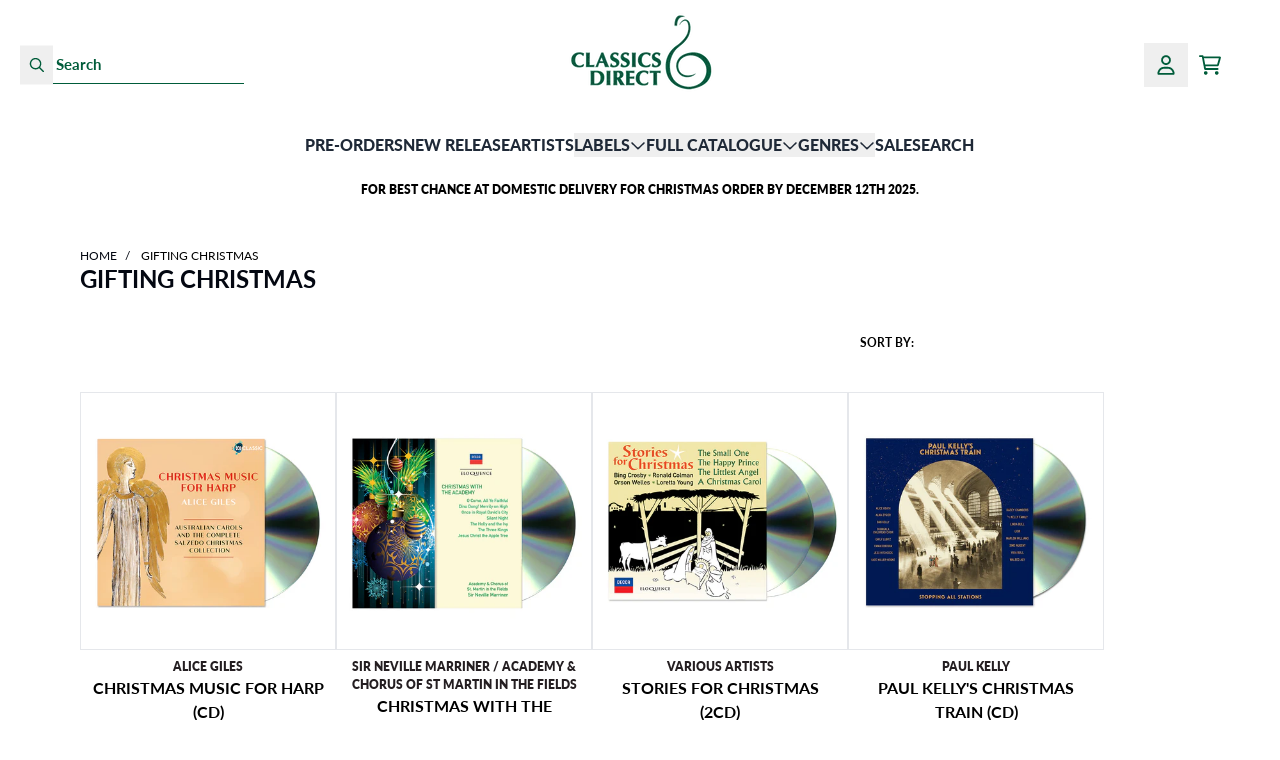

--- FILE ---
content_type: text/html; charset=utf-8
request_url: https://classicsdirect.com.au/collections/gifting-christmas
body_size: 29445
content:
<!doctype html>
<html class="flex flex-col min-h-full" lang="en-AU">
<head><meta charset="utf-8">
  <meta name="robots" content="noai, noimageai">
  <meta http-equiv="X-UA-Compatible" content="IE=edge,chrome=1">
  <meta name="viewport" content="width=device-width,initial-scale=1,shrink-to-fit=no,viewport-fit=cover"><style data-shopify>
/* TYPOGRAPHY */@font-face {
  font-family: Lato;
  font-weight: 700;
  font-style: normal;
  font-display: swap;
  src: url("//classicsdirect.com.au/cdn/fonts/lato/lato_n7.900f219bc7337bc57a7a2151983f0a4a4d9d5dcf.woff2") format("woff2"),
       url("//classicsdirect.com.au/cdn/fonts/lato/lato_n7.a55c60751adcc35be7c4f8a0313f9698598612ee.woff") format("woff");
}
@font-face {
  font-family: Lato;
  font-weight: 400;
  font-style: normal;
  font-display: swap;
  src: url("//classicsdirect.com.au/cdn/fonts/lato/lato_n4.c3b93d431f0091c8be23185e15c9d1fee1e971c5.woff2") format("woff2"),
       url("//classicsdirect.com.au/cdn/fonts/lato/lato_n4.d5c00c781efb195594fd2fd4ad04f7882949e327.woff") format("woff");
}
@font-face {
  font-family: Lato;
  font-weight: 800;
  font-style: normal;
  font-display: swap;
  src: url("//classicsdirect.com.au/cdn/fonts/lato/lato_n8.1117b90add05215dbc8fbc91c5f9d67872eb3fb3.woff2") format("woff2"),
       url("//classicsdirect.com.au/cdn/fonts/lato/lato_n8.6bcabf8485cf657fec14e0a6e1af25cf01733df7.woff") format("woff");
}
@font-face {
  font-family: Lato;
  font-weight: 900;
  font-style: normal;
  font-display: swap;
  src: url("//classicsdirect.com.au/cdn/fonts/lato/lato_n9.6b37f725167d36932c6742a5a697fd238a2d2552.woff2") format("woff2"),
       url("//classicsdirect.com.au/cdn/fonts/lato/lato_n9.1cafbd384242b7df7c9ef4584ba41746d006e6bb.woff") format("woff");
}
@font-face {
  font-family: Lato;
  font-weight: 700;
  font-style: normal;
  font-display: swap;
  src: url("//classicsdirect.com.au/cdn/fonts/lato/lato_n7.900f219bc7337bc57a7a2151983f0a4a4d9d5dcf.woff2") format("woff2"),
       url("//classicsdirect.com.au/cdn/fonts/lato/lato_n7.a55c60751adcc35be7c4f8a0313f9698598612ee.woff") format("woff");
}
@font-face {
  font-family: Lato;
  font-weight: 400;
  font-style: normal;
  font-display: swap;
  src: url("//classicsdirect.com.au/cdn/fonts/lato/lato_n4.c3b93d431f0091c8be23185e15c9d1fee1e971c5.woff2") format("woff2"),
       url("//classicsdirect.com.au/cdn/fonts/lato/lato_n4.d5c00c781efb195594fd2fd4ad04f7882949e327.woff") format("woff");
}
@font-face {
  font-family: Lato;
  font-weight: 700;
  font-style: normal;
  font-display: swap;
  src: url("//classicsdirect.com.au/cdn/fonts/lato/lato_n7.900f219bc7337bc57a7a2151983f0a4a4d9d5dcf.woff2") format("woff2"),
       url("//classicsdirect.com.au/cdn/fonts/lato/lato_n7.a55c60751adcc35be7c4f8a0313f9698598612ee.woff") format("woff");
}
:root {
--typeface_primary: Lato, sans-serif;--typeface_secondary: Lato, sans-serif;--typeface_tertiary: Lato, sans-serif;--font_display_md: var(--typeface_tertiary);
  --font_display_md_weight: 400;
  --font_display_md_letter: -0.0125rem;
  --font_display_md_line: 1.2;
  --font_display_md_text_transform: uppercase;--font_display_md_size: 1.0rem;
  --font_display_md_size_md: 1.3125rem;--font_heading_2xl: var(--typeface_tertiary);
  --font_heading_2xl_weight: 700;
  --font_heading_2xl_letter: 0.0rem;
  --font_heading_2xl_line: 1.2;
  --font_heading_2xl_text_transform: uppercase;--font_heading_2xl_size: 1.625rem;
  --font_heading_2xl_size_md: 1.875rem;--font_heading_xl: var(--typeface_primary);
  --font_heading_xl_weight: 700;
  --font_heading_xl_letter: 0.0rem;
  --font_heading_xl_line: 1.2;
  --font_heading_xl_text_transform: none;--font_heading_xl_size: 1.5625rem;
  --font_heading_xl_size_md: 1.75rem;--font_heading_lg: var(--typeface_secondary);
  --font_heading_lg_weight: 700;
  --font_heading_lg_letter: 0.0rem;
  --font_heading_lg_line: 1.2;
  --font_heading_lg_text_transform: none;--font_heading_lg_size: 1.3125rem;
  --font_heading_lg_size_md: 1.5rem;--font_heading_md: var(--typeface_secondary);
  --font_heading_md_weight: 700;
  --font_heading_md_letter: 0.0rem;
  --font_heading_md_line: 1.2;
  --font_heading_md_text_transform: none;--font_heading_md_size: 1.125rem;
  --font_heading_md_size_md: 1.375rem;--font_body_lg: var(--typeface_primary);
  --font_body_lg_weight: 400;
  --font_body_lg_letter: 0.0rem;
  --font_body_lg_line: 1.5;
  --font_body_lg_text_transform: uppercase;--font_body_lg_size: 1.0rem;
  --font_body_lg_size_md: 1.0rem;--font_body_md: var(--typeface_primary);
  --font_body_md_weight: 400;
  --font_body_md_letter: 0.0rem;
  --font_body_md_line: 1.5;
  --font_body_md_text_transform: none;--font_body_md_size: 0.875rem;
  --font_body_md_size_md: 0.9375rem;--font_body_sm: var(--typeface_primary);
  --font_body_sm_weight: 800;
  --font_body_sm_letter: 0.0rem;
  --font_body_sm_line: 1.5;
  --font_body_sm_text_transform: uppercase;--font_body_sm_size: 0.75rem;
  --font_body_sm_size_md: 0.75rem;--font_body_xs: var(--typeface_primary);
  --font_body_xs_weight: 400;
  --font_body_xs_letter: 0.0rem;
  --font_body_xs_line: 1.5;
  --font_body_xs_text_transform: none;--font_body_xs_size: 0.75rem;
  --font_body_xs_size_md: 0.75rem;--font_button: var(--typeface_primary);
  --font_button_weight: 700;
  --font_button_letter: 0.0rem;
  --font_button_line: 1;
  --font_button_text_transform: uppercase;--font_button_size: 0.9375rem;
  --font_button_size_md: 0.9375rem;--font_navigation_lg: var(--typeface_primary);
  --font_navigation_lg_weight: 400;
  --font_navigation_lg_letter: 0.0rem;
  --font_navigation_lg_line: 1.5;
  --font_navigation_lg_text_transform: uppercase;--font_navigation_lg_size: 1.125rem;
  --font_navigation_lg_size_md: 1.125rem;--font_navigation_md: var(--typeface_primary);
  --font_navigation_md_weight: 900;
  --font_navigation_md_letter: 0.0rem;
  --font_navigation_md_line: 1.5;
  --font_navigation_md_text_transform: uppercase;--font_navigation_md_size: 1.0rem;
  --font_navigation_md_size_md: 1.0rem;--font_navigation_sm: var(--typeface_primary);
  --font_navigation_sm_weight: 400;
  --font_navigation_sm_letter: 0.0rem;
  --font_navigation_sm_line: 1.5;
  --font_navigation_sm_text_transform: none;--font_navigation_sm_size: 0.75rem;
  --font_navigation_sm_size_md: 0.75rem;
}
/* TYPOGRAPHY */

</style><style data-shopify>
  /**
      Set Color Variable from shopify
  */
  :root {
    --color-outline: #2563eb;
    --color-black: hsl(0 0% 5%);
    --color-white: hsl(0 0% 95%);
    --color-transparent: rgba(0,0,0,0);

    --color-gray-50: hsl(210 20% 98%);
    --color-gray-100: hsl(220 14% 96%);
    --color-gray-200: hsl(220 13% 91%);
    --color-gray-300: hsl(216 12% 84%);
    --color-gray-400: hsl(218 11% 65%);
    --color-gray-500: hsl(220 9% 46%);
    --color-gray-600: hsl(215 14% 34%);
    --color-gray-700: hsl(217 19% 27%);
    --color-gray-800: hsl(215 28% 17%);
    --color-gray-900: hsl(221 39% 11%);

    --color-gray-100-on: hsl(221 39% 11%);
    --color-gray-900-on: hsl(220 14% 96%);--scheme1-content-base:0 0% 0%;
      --scheme1-content-subtle:0 0% 20%;
      --scheme1-content-emphasis:224 71% 4%;
      --scheme1-content-heading:224 71% 4%;

      --scheme1-surface:220 14% 96%;
      --scheme1-surface-gradient: ;
      --scheme1-background:0 0% 100%;
      --scheme1-background-gradient: ;

      --scheme1-primary:158 100% 18%;
      --scheme1-primary-light:158 100% 38%;
      --scheme1-primary-dark:0 0% 0%;
      --scheme1-primary-on:0 0% 100%;
      --scheme1-primary-gradient: ;

      --scheme1-secondary:334 10% 13%;
      --scheme1-secondary-light:335 10% 33%;
      --scheme1-secondary-dark:0 0% 0%;
      --scheme1-secondary-on:0 0% 100%;
      --scheme1-secondary-gradient: ;

      --scheme1-tertiary:158 100% 18%;
      --scheme1-tertiary-light:158 100% 38%;
      --scheme1-tertiary-dark:0 0% 0%;
      --scheme1-tertiary-on:0 0% 100%;
      --scheme1-tertiary-gradient: ;--scheme1-notification-on:200 4% 13%;
      --scheme1-notification:220 6% 90%;
      --scheme1-notification-mix: hsl(211, 11%, 42%);--scheme1-success-on:150 3% 13%;
      --scheme1-success:141 79% 85%;
      --scheme1-success-mix: hsl(141, 22%, 39%);--scheme1-error-on:0 74% 42%;
      --scheme1-error:0 100% 97%;
      --scheme1-error-mix: hsl(0, 66%, 60%);--scheme2-content-base:215 28% 17%;
      --scheme2-content-subtle:215 14% 34%;
      --scheme2-content-emphasis:224 71% 4%;
      --scheme2-content-heading:221 39% 11%;

      --scheme2-surface:220 14% 96%;
      --scheme2-surface-gradient: ;
      --scheme2-background:0 0% 100%;
      --scheme2-background-gradient: ;

      --scheme2-primary:158 100% 18%;
      --scheme2-primary-light:158 100% 38%;
      --scheme2-primary-dark:0 0% 0%;
      --scheme2-primary-on:0 0% 100%;
      --scheme2-primary-gradient: ;

      --scheme2-secondary:0 0% 0%;
      --scheme2-secondary-light:0 0% 20%;
      --scheme2-secondary-dark:0 0% 0%;
      --scheme2-secondary-on:0 0% 100%;
      --scheme2-secondary-gradient: ;

      --scheme2-tertiary:0 0% 0%;
      --scheme2-tertiary-light:0 0% 20%;
      --scheme2-tertiary-dark:0 0% 0%;
      --scheme2-tertiary-on:0 0% 100%;
      --scheme2-tertiary-gradient: ;--scheme2-notification-on:200 4% 13%;
      --scheme2-notification:220 6% 90%;
      --scheme2-notification-mix: hsl(211, 11%, 42%);--scheme2-success-on:150 3% 13%;
      --scheme2-success:141 79% 85%;
      --scheme2-success-mix: hsl(141, 22%, 39%);--scheme2-error-on:0 74% 42%;
      --scheme2-error:0 100% 97%;
      --scheme2-error-mix: hsl(0, 66%, 60%);--scheme3-content-base:220 13% 91%;
      --scheme3-content-subtle:216 12% 84%;
      --scheme3-content-emphasis:210 20% 98%;
      --scheme3-content-heading:210 20% 98%;

      --scheme3-surface:221 39% 11%;
      --scheme3-surface-gradient: ;
      --scheme3-background:224 71% 4%;
      --scheme3-background-gradient: ;

      --scheme3-primary:224 71% 4%;
      --scheme3-primary-light:224 71% 24%;
      --scheme3-primary-dark:0 0% 0%;
      --scheme3-primary-on:210 20% 98%;
      --scheme3-primary-gradient: ;

      --scheme3-secondary:221 39% 11%;
      --scheme3-secondary-light:221 39% 31%;
      --scheme3-secondary-dark:0 0% 0%;
      --scheme3-secondary-on:220 13% 91%;
      --scheme3-secondary-gradient: ;

      --scheme3-tertiary:217 19% 27%;
      --scheme3-tertiary-light:217 19% 47%;
      --scheme3-tertiary-dark:220 18% 7%;
      --scheme3-tertiary-on:210 20% 98%;
      --scheme3-tertiary-gradient: ;--scheme3-notification-on:200 4% 13%;
      --scheme3-notification:220 6% 90%;
      --scheme3-notification-mix: hsl(211, 11%, 42%);--scheme3-success-on:150 3% 13%;
      --scheme3-success:141 79% 85%;
      --scheme3-success-mix: hsl(141, 22%, 39%);--scheme3-error-on:0 74% 42%;
      --scheme3-error:0 100% 97%;
      --scheme3-error-mix: hsl(0, 66%, 60%);--scheme4-content-base:226 100% 94%;
      --scheme4-content-subtle:228 96% 89%;
      --scheme4-content-emphasis:0 0% 100%;
      --scheme4-content-heading:0 0% 100%;

      --scheme4-surface:244 47% 20%;
      --scheme4-surface-gradient: ;
      --scheme4-background:242 47% 34%;
      --scheme4-background-gradient: ;

      --scheme4-primary:0 0% 100%;
      --scheme4-primary-light:0 0% 100%;
      --scheme4-primary-dark:0 0% 80%;
      --scheme4-primary-on:230 94% 82%;
      --scheme4-primary-gradient: ;

      --scheme4-secondary:226 100% 94%;
      --scheme4-secondary-light:0 0% 100%;
      --scheme4-secondary-dark:226 100% 74%;
      --scheme4-secondary-on:0 0% 98%;
      --scheme4-secondary-gradient: ;

      --scheme4-tertiary:230 94% 82%;
      --scheme4-tertiary-light:0 0% 100%;
      --scheme4-tertiary-dark:230 94% 62%;
      --scheme4-tertiary-on:0 0% 98%;
      --scheme4-tertiary-gradient: ;--scheme4-notification-on:200 4% 13%;
      --scheme4-notification:220 6% 90%;
      --scheme4-notification-mix: hsl(211, 11%, 42%);--scheme4-success-on:150 3% 13%;
      --scheme4-success:141 79% 85%;
      --scheme4-success-mix: hsl(141, 22%, 39%);--scheme4-error-on:0 74% 42%;
      --scheme4-error:0 100% 97%;
      --scheme4-error-mix: hsl(0, 66%, 60%);}.scheme-scheme1 {
        /* Content */
        --color-content-base: hsl(var(--scheme1-content-base));
        --color-content-subtle: hsl(var(--scheme1-content-subtle));
        --color-content-emphasis: hsl(var(--scheme1-content-emphasis));
        --color-content-heading: hsl(var(--scheme1-content-heading));

        /* Surface */
        --color-surface: hsl(var(--scheme1-surface, var(--scheme1-background)));--color-surface-gradient: hsl(var(--scheme1-surface));
        /* Background */
        --color-background: hsl(var(--scheme1-background));--color-background-gradient: hsl(var(--scheme1-background));/* Primary Color */
        --color-primary-on: hsl(var(--scheme1-primary-on));
        --color-primary: hsl(var(--scheme1-primary));
        --color-primary-dark: hsl(var(--scheme1-primary-dark));
        --color-primary-light: hsl(var(--scheme1-primary-light));--color-primary-gradient: hsl(var(--scheme1-primary));/* Secondary Color */
        --color-secondary-on: hsl(var(--scheme1-secondary-on));
        --color-secondary: hsl(var(--scheme1-secondary));
        --color-secondary-dark: hsl(var(--scheme1-secondary-dark));
        --color-secondary-light: hsl(var(--scheme1-secondary-light));--color-secondary-gradient: hsl(var(--scheme1-secondary));/* Tertiary Color */
        --color-tertiary-on: hsl(var(--scheme1-tertiary-on));
        --color-tertiary: hsl(var(--scheme1-tertiary));
        --color-tertiary-dark: hsl(var(--scheme1-tertiary-dark));
        --color-tertiary-light: hsl(var(--scheme1-tertiary-light));--color-tertiary-gradient: hsl(var(--scheme1-tertiary));/* Accent Colors */
        /* Notification */
        --color-on-notification: hsl(var(--scheme1-notification-on));
        --color-notification: hsl(var(--scheme1-notification));
        --color-notification-mix: var(--scheme1-notification-mix);

        /* Success */
        --color-on-success: hsl(var(--scheme1-success-on));
        --color-success: hsl(var(--scheme1-success));
        --color-success-mix: var(--scheme1-success-mix);

        /* Error */
        --color-on-error: hsl(var(--scheme1-error-on));
        --color-error-on: var(--color-on-error);
        --color-error: hsl(var(--scheme1-error));
        --color-error-mix: var(--scheme1-error-mix);--color-error-mix-on: var(--color-black);

        /* Section */--color-text: var(--color-content-base, var(--color-content-base));
        --color-border: var(--color-gray-200, var(--border-default-color));
        /* Section */

        /* Tables BG Color */
        --color-table-bg: var(--color-default, var(--color-background));

        /* Input Color */
        --color-input-text: hsl(var(--scheme1-content-base));
      }
    .scheme-scheme2 {
        /* Content */
        --color-content-base: hsl(var(--scheme2-content-base));
        --color-content-subtle: hsl(var(--scheme2-content-subtle));
        --color-content-emphasis: hsl(var(--scheme2-content-emphasis));
        --color-content-heading: hsl(var(--scheme2-content-heading));

        /* Surface */
        --color-surface: hsl(var(--scheme2-surface, var(--scheme2-background)));--color-surface-gradient: hsl(var(--scheme2-surface));
        /* Background */
        --color-background: hsl(var(--scheme2-background));--color-background-gradient: hsl(var(--scheme2-background));/* Primary Color */
        --color-primary-on: hsl(var(--scheme2-primary-on));
        --color-primary: hsl(var(--scheme2-primary));
        --color-primary-dark: hsl(var(--scheme2-primary-dark));
        --color-primary-light: hsl(var(--scheme2-primary-light));--color-primary-gradient: hsl(var(--scheme2-primary));/* Secondary Color */
        --color-secondary-on: hsl(var(--scheme2-secondary-on));
        --color-secondary: hsl(var(--scheme2-secondary));
        --color-secondary-dark: hsl(var(--scheme2-secondary-dark));
        --color-secondary-light: hsl(var(--scheme2-secondary-light));--color-secondary-gradient: hsl(var(--scheme2-secondary));/* Tertiary Color */
        --color-tertiary-on: hsl(var(--scheme2-tertiary-on));
        --color-tertiary: hsl(var(--scheme2-tertiary));
        --color-tertiary-dark: hsl(var(--scheme2-tertiary-dark));
        --color-tertiary-light: hsl(var(--scheme2-tertiary-light));--color-tertiary-gradient: hsl(var(--scheme2-tertiary));/* Accent Colors */
        /* Notification */
        --color-on-notification: hsl(var(--scheme2-notification-on));
        --color-notification: hsl(var(--scheme2-notification));
        --color-notification-mix: var(--scheme2-notification-mix);

        /* Success */
        --color-on-success: hsl(var(--scheme2-success-on));
        --color-success: hsl(var(--scheme2-success));
        --color-success-mix: var(--scheme2-success-mix);

        /* Error */
        --color-on-error: hsl(var(--scheme2-error-on));
        --color-error-on: var(--color-on-error);
        --color-error: hsl(var(--scheme2-error));
        --color-error-mix: var(--scheme2-error-mix);--color-error-mix-on: var(--color-black);

        /* Section */--color-bg: var(--color-transparent, var(--color-background));--color-text: var(--color-content-base, var(--color-content-base));
        --color-border: var(--color-gray-200, var(--border-default-color));
        /* Section */

        /* Tables BG Color */
        --color-table-bg: var(--color-default, var(--color-background));

        /* Input Color */
        --color-input-text: hsl(var(--scheme2-content-base));
      }
    .scheme-scheme3 {
        /* Content */
        --color-content-base: hsl(var(--scheme3-content-base));
        --color-content-subtle: hsl(var(--scheme3-content-subtle));
        --color-content-emphasis: hsl(var(--scheme3-content-emphasis));
        --color-content-heading: hsl(var(--scheme3-content-heading));

        /* Surface */
        --color-surface: hsl(var(--scheme3-surface, var(--scheme3-background)));--color-surface-gradient: hsl(var(--scheme3-surface));
        /* Background */
        --color-background: hsl(var(--scheme3-background));--color-background-gradient: hsl(var(--scheme3-background));/* Primary Color */
        --color-primary-on: hsl(var(--scheme3-primary-on));
        --color-primary: hsl(var(--scheme3-primary));
        --color-primary-dark: hsl(var(--scheme3-primary-dark));
        --color-primary-light: hsl(var(--scheme3-primary-light));--color-primary-gradient: hsl(var(--scheme3-primary));/* Secondary Color */
        --color-secondary-on: hsl(var(--scheme3-secondary-on));
        --color-secondary: hsl(var(--scheme3-secondary));
        --color-secondary-dark: hsl(var(--scheme3-secondary-dark));
        --color-secondary-light: hsl(var(--scheme3-secondary-light));--color-secondary-gradient: hsl(var(--scheme3-secondary));/* Tertiary Color */
        --color-tertiary-on: hsl(var(--scheme3-tertiary-on));
        --color-tertiary: hsl(var(--scheme3-tertiary));
        --color-tertiary-dark: hsl(var(--scheme3-tertiary-dark));
        --color-tertiary-light: hsl(var(--scheme3-tertiary-light));--color-tertiary-gradient: hsl(var(--scheme3-tertiary));/* Accent Colors */
        /* Notification */
        --color-on-notification: hsl(var(--scheme3-notification-on));
        --color-notification: hsl(var(--scheme3-notification));
        --color-notification-mix: var(--scheme3-notification-mix);

        /* Success */
        --color-on-success: hsl(var(--scheme3-success-on));
        --color-success: hsl(var(--scheme3-success));
        --color-success-mix: var(--scheme3-success-mix);

        /* Error */
        --color-on-error: hsl(var(--scheme3-error-on));
        --color-error-on: var(--color-on-error);
        --color-error: hsl(var(--scheme3-error));
        --color-error-mix: var(--scheme3-error-mix);--color-error-mix-on: var(--color-black);

        /* Section */--color-bg: var(--color-transparent, var(--color-background));--color-text: var(--color-content-base, var(--color-content-base));
        --color-border: var(--color-gray-200, var(--border-default-color));
        /* Section */

        /* Tables BG Color */
        --color-table-bg: var(--color-default, var(--color-background));

        /* Input Color */
        --color-input-text: hsl(var(--scheme3-content-base));
      }
    .scheme-scheme4 {
        /* Content */
        --color-content-base: hsl(var(--scheme4-content-base));
        --color-content-subtle: hsl(var(--scheme4-content-subtle));
        --color-content-emphasis: hsl(var(--scheme4-content-emphasis));
        --color-content-heading: hsl(var(--scheme4-content-heading));

        /* Surface */
        --color-surface: hsl(var(--scheme4-surface, var(--scheme4-background)));--color-surface-gradient: hsl(var(--scheme4-surface));
        /* Background */
        --color-background: hsl(var(--scheme4-background));--color-background-gradient: hsl(var(--scheme4-background));/* Primary Color */
        --color-primary-on: hsl(var(--scheme4-primary-on));
        --color-primary: hsl(var(--scheme4-primary));
        --color-primary-dark: hsl(var(--scheme4-primary-dark));
        --color-primary-light: hsl(var(--scheme4-primary-light));--color-primary-gradient: hsl(var(--scheme4-primary));/* Secondary Color */
        --color-secondary-on: hsl(var(--scheme4-secondary-on));
        --color-secondary: hsl(var(--scheme4-secondary));
        --color-secondary-dark: hsl(var(--scheme4-secondary-dark));
        --color-secondary-light: hsl(var(--scheme4-secondary-light));--color-secondary-gradient: hsl(var(--scheme4-secondary));/* Tertiary Color */
        --color-tertiary-on: hsl(var(--scheme4-tertiary-on));
        --color-tertiary: hsl(var(--scheme4-tertiary));
        --color-tertiary-dark: hsl(var(--scheme4-tertiary-dark));
        --color-tertiary-light: hsl(var(--scheme4-tertiary-light));--color-tertiary-gradient: hsl(var(--scheme4-tertiary));/* Accent Colors */
        /* Notification */
        --color-on-notification: hsl(var(--scheme4-notification-on));
        --color-notification: hsl(var(--scheme4-notification));
        --color-notification-mix: var(--scheme4-notification-mix);

        /* Success */
        --color-on-success: hsl(var(--scheme4-success-on));
        --color-success: hsl(var(--scheme4-success));
        --color-success-mix: var(--scheme4-success-mix);

        /* Error */
        --color-on-error: hsl(var(--scheme4-error-on));
        --color-error-on: var(--color-on-error);
        --color-error: hsl(var(--scheme4-error));
        --color-error-mix: var(--scheme4-error-mix);--color-error-mix-on: var(--color-black);

        /* Section */--color-bg: var(--color-transparent, var(--color-background));--color-text: var(--color-content-base, var(--color-content-base));
        --color-border: var(--color-gray-200, var(--border-default-color));
        /* Section */

        /* Tables BG Color */
        --color-table-bg: var(--color-default, var(--color-background));

        /* Input Color */
        --color-input-text: hsl(var(--scheme4-content-base));
      }
    
</style>
<style data-shopify>:root {
    --border-default-width: 1px;
    --border-default-width-narrow: 1px;
    --border-default-width-wide: 2px;
    --border-default-radius: 0;
    --border-default-color: var(--color-content-subtle);
  }</style><style data-shopify>
  :root {--button-px-sm: 0.75rem; --button-py-sm: 0.5rem; --button-px-md: 1rem; --button-py-md: 0.625rem; --button-px-lg: 1.25rem; --button-py-lg: 0.75rem; --button-font-size: var(--font_button_size);--button-all-border-radius: 0;/* default */ --border-button-width: var(--border-default-width);--button-px-default: var(--button-px-sm);--button-py-default: var(--button-py-sm);}

  .btn {--tw-shadow: 0 0px 0px 0 var(--button-shadow-color); --button-box-shadow: var(--tw-ring-offset-shadow, 0 0 rgba(0,0,0,0)), var(--tw-ring-shadow, 0 0 rgba(0,0,0,0)), var(--tw-shadow); display: flex; align-items: center; justify-content: center; text-align: center; cursor: pointer; position: relative; overflow: hidden; color: var(--button-color); border: var(--border-button-width) solid var(--border-color); border-radius: var(--button-all-border-radius); box-shadow: var(--button-box-shadow); padding: var(--button-py-default) var(--button-px-default); font-size: var(--button-font-size); font-family: var(--font_button); font-weight: var(--font_button_weight); letter-spacing: var(--font_button_letter); line-height: var(--font_button_line); text-transform: var(--font_button_text_transform); transition: .2s ease-out; --border-color: var(--default,var(--color-primary)); --button-color: var(--color-primary-on); --button-shadow-color: var(--color-primary-20); text-decoration-color: transparent; --button-fill: var(--color-primary);--button-fill-hover: var(--color-transparent);}

  .btn:before,
  .btn:after {
    content: '';
    background: transparent;
    inset: 0;
    position: absolute;
    display: block;
    z-index: -1;
    transition: .2s ease-out;
    transform: translate3d(0,0,0);
  }
  .btn:before {
    background: var(--button-fill-hover);
    opacity: 0;
  }
  .btn:hover::before {
    opacity: var(--button-bg-opacity, 1);
  }

  .btn:after {
    background: var(--button-fill);
    opacity: var(--button-bg-opacity, 1);
  }
  .btn:hover::after {
    opacity: 0;
  }

  input.btn {
    background: var(--button-fill);
  }
  input.btn:before {
    display: none;
  }
  input.btn:after {
    display: none;
  }
  input.btn:hover {
    background: var(--button-fill-hover);
  }

  .btn--sm {
    --button-py-default: var(--button-py-sm);
    --button-px-default: var(--button-px-sm);
    font-size: max(calc(var(--button-font-size) * .618em ), 14px)
  }
  .btn--md {
    --button-py-default: var(--button-py-md);
    --button-px-default: var(--button-px-md);
  }
  .btn--lg {
    --button-py-default: var(--button-py-lg);
    --button-px-default: var(--button-px-lg);
  }

  .btn:hover,
  .btn--primary:hover {--button-color: var(--color-content-base); --border-color: var(--default,var(--color-content-base)); --button-shadow-color: var(--color-content-base-20); text-decoration-color: transparent;}

  .btn--secondary {--button-color: var(--color-secondary); --border-color: var(--default,var(--color-secondary)); --button-shadow-color: var(--color-secondary-20); text-decoration-color: transparent; --button-fill: var(--color-transparent);--button-fill-hover: var(--color-secondary);}

  .btn--secondary:hover {--border-color: var(--default,var(--color-secondary)); --button-color: var(--color-secondary-on); --button-shadow-color: var(--color-secondary-20); text-decoration-color: transparent;}

  .btn--tertiary {--border-color: var(--default,var(--color-primary)); --button-color: var(--color-primary-on); --button-shadow-color: var(--color-primary-20); text-decoration-color: transparent; --button-fill: var(--color-primary);--button-fill-hover: var(--color-tertiary-on);}

  .btn--tertiary:hover {--border-color: var(--default,var(--color-tertiary-on)); --button-color: var(--color-tertiary-on-on); --button-shadow-color: var(--color-tertiary-on-20); text-decoration-color: transparent;}

  .btn--light {--border-color: var(--color-gray-100,var(--color-gray-100)); --button-color: var(--color-gray-100-on); --button-shadow-color: var(--color-gray-100-20); text-decoration-color: transparent; --button-fill: var(--color-gray-100);--button-fill-hover: var(--color-gray-100);}

  .btn--light:hover {--border-color: var(--color-gray-100,var(--color-gray-100)); --button-color: var(--color-gray-100-on); --button-shadow-color: var(--color-gray-100-20); text-decoration-color: transparent;}

  .btn--dark {--border-color: var(--color-gray-900,var(--color-gray-900)); --button-color: var(--color-gray-900-on); --button-shadow-color: var(--color-gray-900-20); text-decoration-color: transparent; --button-fill: var(--color-gray-900);--button-fill-hover: var(--color-gray-900);}

  .btn--dark:hover {--border-color: var(--color-gray-900,var(--color-gray-900)); --button-color: var(--color-gray-900-on); --button-shadow-color: var(--color-gray-900-20); text-decoration-color: transparent;}

  @media screen and (min-width: 48em) {
    .btn {
      --button-font-size: var(--font_button_size_md);
    }
  }
</style>
<style data-shopify>
:root {
  --gap-sm-2xs: 0.25rem;
  --gap-sm-xs: 0.5rem;
  --gap-sm-sm: 0.75rem;
  --gap-sm-md: 1.0rem;
  --gap-sm-lg: 1.25rem;
  --gap-sm-xl: 1.5rem;
  --gap-sm-2xl: 2.0rem;
  --gap-lg-2xs: 0.5rem;
  --gap-lg-xs: 1.0rem;
  --gap-lg-sm: 1.5rem;
  --gap-lg-md: 2.0rem;
  --gap-lg-lg: 2.5rem;
  --gap-lg-xl: 3.0rem;
  --gap-lg-2xl: 3.5rem;
  --gap-container-2xs: 0.5rem;
  --gap-container-xs: 1.0rem;
  --gap-container-sm: 2.0rem;
  --gap-container-md: 3.0rem;
  --gap-container-lg: 4.0rem;
  --gap-container-xl: 5.0rem;
  --gap-container-2xl: 6.0rem;
  --padding-xs-2xs: 0.125rem;
  --padding-xs-xs: 0.25rem;
  --padding-xs-sm: 0.375rem;
  --padding-xs-md: 0.5rem;
  --padding-xs-lg: 0.625rem;
  --padding-xs-xl: 0.75rem;
  --padding-xs-2xl: 1.0rem;
  --padding-sm-2xs: 0.25rem;
  --padding-sm-xs: 0.5rem;
  --padding-sm-sm: 0.75rem;
  --padding-sm-md: 1.0rem;
  --padding-sm-lg: 1.25rem;
  --padding-sm-xl: 1.5rem;
  --padding-sm-2xl: 2.0rem;
  --padding-lg-2xs: 0.5rem;
  --padding-lg-xs: 1.0rem;
  --padding-lg-sm: 1.5rem;
  --padding-lg-md: 2.0rem;
  --padding-lg-lg: 2.5rem;
  --padding-lg-xl: 3.0rem;
  --padding-lg-2xl: 3.5rem;
  --padding-container-2xs: 0.5rem;
  --padding-container-xs: 1.0rem;
  --padding-container-sm: 2.0rem;
  --padding-container-md: 3.0rem;
  --padding-container-lg: 4.0rem;
  --padding-container-xl: 5.0rem;
  --padding-container-2xl: 6.0rem;
  --padding-section-desktop-2xs: .5rem;
  --padding-section-desktop-xs: 1rem;
  --padding-section-desktop-sm: 2rem;
  --padding-section-desktop-md: 3rem;
  --padding-section-desktop-lg: 4rem;
  --padding-section-desktop-xl: 5rem;
  --padding-section-desktop-2xl: 6rem;
  --padding-section-mobile-2xs: .25rem;
  --padding-section-mobile-xs: .5rem;
  --padding-section-mobile-sm: 1.5rem;
  --padding-section-mobile-md: 2rem;
  --padding-section-mobile-lg: 2.5rem;
  --padding-section-mobile-xl: 3rem;
  --padding-section-mobile-2xl: 4rem;
  --margin-sm-2xs: 0.25rem;
  --margin-sm-xs: 0.5rem;
  --margin-sm-sm: 0.75rem;
  --margin-sm-md: 1.0rem;
  --margin-sm-lg: 1.25rem;
  --margin-sm-xl: 1.5rem;
  --margin-sm-2xl: 2.0rem;
  --margin-lg-2xs: 0.5rem;
  --margin-lg-xs: 1.0rem;
  --margin-lg-sm: 1.5rem;
  --margin-lg-md: 2.0rem;
  --margin-lg-lg: 2.5rem;
  --margin-lg-xl: 3.0rem;
  --margin-lg-2xl: 3.5rem;
  --margin-container-2xs: 0.5rem;
  --margin-container-xs: 1.0rem;
  --margin-container-sm: 2.0rem;
  --margin-container-md: 3.0rem;
  --margin-container-lg: 4.0rem;
  --margin-container-xl: 5.0rem;
  --margin-container-2xl: 6.0rem;
  --w-tooltip-sm: 180px;
  --w-tooltip-md: 210px;
  --w-tooltip-lg: 240px;
  --w-tooltip-xl: 270px;

  --container-max-w-sm: 100rem;
  --container-max-w-lg: 200rem;--select-pad-r: calc(var(--border-default-width) + 1rem + (2 * var(--padding-sm-xs)));
}

</style><link href="//classicsdirect.com.au/cdn/shop/t/44/assets/styles-critical.bundle.css?v=84122355865050242011764209620" rel="stylesheet" type="text/css" media="all" />
  <title>Gifting Christmas - Classics Direct</title><script src="//classicsdirect.com.au/cdn/shop/t/44/assets/runtime.bundle.js?v=53548775348303320661764209620"></script><script defer="defer" src="//classicsdirect.com.au/cdn/shop/t/44/assets/geolocation.bundle.js?v=26642473021906531764209620"></script><script>
  window.dataLayer = window.dataLayer || [];
  
window.dataLayer.push({
    event:'page_data_loaded',
    user: {
      logged_in: 'false'
    },
    pageType: 'collection',
    platform: 'shopify',
    shopify_consent: 'true',
    platform_theme: 'global',
    platform_version: '2.47.1'
  });
</script>

<script>(function(w,d,s,l,i){w[l]=w[l]||[];w[l].push({'gtm.start':
new Date().getTime(),event:'gtm.js'});var f=d.getElementsByTagName(s)[0],
j=d.createElement(s),dl=l!='dataLayer'?'&l='+l:'';j.async=true;j.src=
'https://www.googletagmanager.com/gtm.js?id='+i+dl;f.parentNode.insertBefore(j,f);
})(window,document,'script','dataLayer','GTM-WV4GNNV');</script>

<link rel="canonical" href="https://classicsdirect.com.au/collections/gifting-christmas">

  <script>window.performance && window.performance.mark && window.performance.mark('shopify.content_for_header.start');</script><meta name="google-site-verification" content="XKOHlge8TAyFc9EtADyjZtAIok9NgdSfBXL8a3rUdsc">
<meta id="shopify-digital-wallet" name="shopify-digital-wallet" content="/50497978559/digital_wallets/dialog">
<meta name="shopify-checkout-api-token" content="1651ac0fb4773b1d8e15ccda54fa8f91">
<meta id="in-context-paypal-metadata" data-shop-id="50497978559" data-venmo-supported="false" data-environment="production" data-locale="en_AU" data-paypal-v4="true" data-currency="AUD">
<link rel="alternate" type="application/atom+xml" title="Feed" href="/collections/gifting-christmas.atom" />
<link rel="alternate" type="application/json+oembed" href="https://classicsdirect.com.au/collections/gifting-christmas.oembed">
<script async="async" src="/checkouts/internal/preloads.js?locale=en-AU"></script>
<link rel="preconnect" href="https://shop.app" crossorigin="anonymous">
<script async="async" src="https://shop.app/checkouts/internal/preloads.js?locale=en-AU&shop_id=50497978559" crossorigin="anonymous"></script>
<script id="apple-pay-shop-capabilities" type="application/json">{"shopId":50497978559,"countryCode":"AU","currencyCode":"AUD","merchantCapabilities":["supports3DS"],"merchantId":"gid:\/\/shopify\/Shop\/50497978559","merchantName":"Classics Direct","requiredBillingContactFields":["postalAddress","email","phone"],"requiredShippingContactFields":["postalAddress","email","phone"],"shippingType":"shipping","supportedNetworks":["visa","masterCard","amex","jcb"],"total":{"type":"pending","label":"Classics Direct","amount":"1.00"},"shopifyPaymentsEnabled":true,"supportsSubscriptions":true}</script>
<script id="shopify-features" type="application/json">{"accessToken":"1651ac0fb4773b1d8e15ccda54fa8f91","betas":["rich-media-storefront-analytics"],"domain":"classicsdirect.com.au","predictiveSearch":true,"shopId":50497978559,"locale":"en"}</script>
<script>var Shopify = Shopify || {};
Shopify.shop = "classics-direct-au.myshopify.com";
Shopify.locale = "en-AU";
Shopify.currency = {"active":"AUD","rate":"1.0"};
Shopify.country = "AU";
Shopify.theme = {"name":"BFCM25","id":147498860735,"schema_name":"Rhythm","schema_version":"2.47.1","theme_store_id":null,"role":"main"};
Shopify.theme.handle = "null";
Shopify.theme.style = {"id":null,"handle":null};
Shopify.cdnHost = "classicsdirect.com.au/cdn";
Shopify.routes = Shopify.routes || {};
Shopify.routes.root = "/";</script>
<script type="module">!function(o){(o.Shopify=o.Shopify||{}).modules=!0}(window);</script>
<script>!function(o){function n(){var o=[];function n(){o.push(Array.prototype.slice.apply(arguments))}return n.q=o,n}var t=o.Shopify=o.Shopify||{};t.loadFeatures=n(),t.autoloadFeatures=n()}(window);</script>
<script>
  window.ShopifyPay = window.ShopifyPay || {};
  window.ShopifyPay.apiHost = "shop.app\/pay";
  window.ShopifyPay.redirectState = null;
</script>
<script id="shop-js-analytics" type="application/json">{"pageType":"collection"}</script>
<script defer="defer" async type="module" src="//classicsdirect.com.au/cdn/shopifycloud/shop-js/modules/v2/client.init-shop-cart-sync_D0dqhulL.en.esm.js"></script>
<script defer="defer" async type="module" src="//classicsdirect.com.au/cdn/shopifycloud/shop-js/modules/v2/chunk.common_CpVO7qML.esm.js"></script>
<script type="module">
  await import("//classicsdirect.com.au/cdn/shopifycloud/shop-js/modules/v2/client.init-shop-cart-sync_D0dqhulL.en.esm.js");
await import("//classicsdirect.com.au/cdn/shopifycloud/shop-js/modules/v2/chunk.common_CpVO7qML.esm.js");

  window.Shopify.SignInWithShop?.initShopCartSync?.({"fedCMEnabled":true,"windoidEnabled":true});

</script>
<script>
  window.Shopify = window.Shopify || {};
  if (!window.Shopify.featureAssets) window.Shopify.featureAssets = {};
  window.Shopify.featureAssets['shop-js'] = {"shop-cart-sync":["modules/v2/client.shop-cart-sync_D9bwt38V.en.esm.js","modules/v2/chunk.common_CpVO7qML.esm.js"],"init-fed-cm":["modules/v2/client.init-fed-cm_BJ8NPuHe.en.esm.js","modules/v2/chunk.common_CpVO7qML.esm.js"],"init-shop-email-lookup-coordinator":["modules/v2/client.init-shop-email-lookup-coordinator_pVrP2-kG.en.esm.js","modules/v2/chunk.common_CpVO7qML.esm.js"],"shop-cash-offers":["modules/v2/client.shop-cash-offers_CNh7FWN-.en.esm.js","modules/v2/chunk.common_CpVO7qML.esm.js","modules/v2/chunk.modal_DKF6x0Jh.esm.js"],"init-shop-cart-sync":["modules/v2/client.init-shop-cart-sync_D0dqhulL.en.esm.js","modules/v2/chunk.common_CpVO7qML.esm.js"],"init-windoid":["modules/v2/client.init-windoid_DaoAelzT.en.esm.js","modules/v2/chunk.common_CpVO7qML.esm.js"],"shop-toast-manager":["modules/v2/client.shop-toast-manager_1DND8Tac.en.esm.js","modules/v2/chunk.common_CpVO7qML.esm.js"],"pay-button":["modules/v2/client.pay-button_CFeQi1r6.en.esm.js","modules/v2/chunk.common_CpVO7qML.esm.js"],"shop-button":["modules/v2/client.shop-button_Ca94MDdQ.en.esm.js","modules/v2/chunk.common_CpVO7qML.esm.js"],"shop-login-button":["modules/v2/client.shop-login-button_DPYNfp1Z.en.esm.js","modules/v2/chunk.common_CpVO7qML.esm.js","modules/v2/chunk.modal_DKF6x0Jh.esm.js"],"avatar":["modules/v2/client.avatar_BTnouDA3.en.esm.js"],"shop-follow-button":["modules/v2/client.shop-follow-button_BMKh4nJE.en.esm.js","modules/v2/chunk.common_CpVO7qML.esm.js","modules/v2/chunk.modal_DKF6x0Jh.esm.js"],"init-customer-accounts-sign-up":["modules/v2/client.init-customer-accounts-sign-up_CJXi5kRN.en.esm.js","modules/v2/client.shop-login-button_DPYNfp1Z.en.esm.js","modules/v2/chunk.common_CpVO7qML.esm.js","modules/v2/chunk.modal_DKF6x0Jh.esm.js"],"init-shop-for-new-customer-accounts":["modules/v2/client.init-shop-for-new-customer-accounts_BoBxkgWu.en.esm.js","modules/v2/client.shop-login-button_DPYNfp1Z.en.esm.js","modules/v2/chunk.common_CpVO7qML.esm.js","modules/v2/chunk.modal_DKF6x0Jh.esm.js"],"init-customer-accounts":["modules/v2/client.init-customer-accounts_DCuDTzpR.en.esm.js","modules/v2/client.shop-login-button_DPYNfp1Z.en.esm.js","modules/v2/chunk.common_CpVO7qML.esm.js","modules/v2/chunk.modal_DKF6x0Jh.esm.js"],"checkout-modal":["modules/v2/client.checkout-modal_U_3e4VxF.en.esm.js","modules/v2/chunk.common_CpVO7qML.esm.js","modules/v2/chunk.modal_DKF6x0Jh.esm.js"],"lead-capture":["modules/v2/client.lead-capture_DEgn0Z8u.en.esm.js","modules/v2/chunk.common_CpVO7qML.esm.js","modules/v2/chunk.modal_DKF6x0Jh.esm.js"],"shop-login":["modules/v2/client.shop-login_CoM5QKZ_.en.esm.js","modules/v2/chunk.common_CpVO7qML.esm.js","modules/v2/chunk.modal_DKF6x0Jh.esm.js"],"payment-terms":["modules/v2/client.payment-terms_BmrqWn8r.en.esm.js","modules/v2/chunk.common_CpVO7qML.esm.js","modules/v2/chunk.modal_DKF6x0Jh.esm.js"]};
</script>
<script>(function() {
  var isLoaded = false;
  function asyncLoad() {
    if (isLoaded) return;
    isLoaded = true;
    var urls = ["\/\/shopify.privy.com\/widget.js?shop=classics-direct-au.myshopify.com","https:\/\/cozycountryredirectii.addons.business\/js\/eggbox\/10958\/script_1fe51fa6e2dcaa6bf2cb99b231f5974a.js?v=1\u0026sign=1fe51fa6e2dcaa6bf2cb99b231f5974a\u0026shop=classics-direct-au.myshopify.com","https:\/\/r2-t.trackedlink.net\/shopify\/ddgtag.js?shop=classics-direct-au.myshopify.com"];
    for (var i = 0; i < urls.length; i++) {
      var s = document.createElement('script');
      s.type = 'text/javascript';
      s.async = true;
      s.src = urls[i];
      var x = document.getElementsByTagName('script')[0];
      x.parentNode.insertBefore(s, x);
    }
  };
  if(window.attachEvent) {
    window.attachEvent('onload', asyncLoad);
  } else {
    window.addEventListener('load', asyncLoad, false);
  }
})();</script>
<script id="__st">var __st={"a":50497978559,"offset":39600,"reqid":"1df34c66-29ba-489a-98ca-50a53bb4f356-1764791372","pageurl":"classicsdirect.com.au\/collections\/gifting-christmas","u":"cdc46dd58036","p":"collection","rtyp":"collection","rid":282663125183};</script>
<script>window.ShopifyPaypalV4VisibilityTracking = true;</script>
<script id="captcha-bootstrap">!function(){'use strict';const t='contact',e='account',n='new_comment',o=[[t,t],['blogs',n],['comments',n],[t,'customer']],c=[[e,'customer_login'],[e,'guest_login'],[e,'recover_customer_password'],[e,'create_customer']],r=t=>t.map((([t,e])=>`form[action*='/${t}']:not([data-nocaptcha='true']) input[name='form_type'][value='${e}']`)).join(','),a=t=>()=>t?[...document.querySelectorAll(t)].map((t=>t.form)):[];function s(){const t=[...o],e=r(t);return a(e)}const i='password',u='form_key',d=['recaptcha-v3-token','g-recaptcha-response','h-captcha-response',i],f=()=>{try{return window.sessionStorage}catch{return}},m='__shopify_v',_=t=>t.elements[u];function p(t,e,n=!1){try{const o=window.sessionStorage,c=JSON.parse(o.getItem(e)),{data:r}=function(t){const{data:e,action:n}=t;return t[m]||n?{data:e,action:n}:{data:t,action:n}}(c);for(const[e,n]of Object.entries(r))t.elements[e]&&(t.elements[e].value=n);n&&o.removeItem(e)}catch(o){console.error('form repopulation failed',{error:o})}}const l='form_type',E='cptcha';function T(t){t.dataset[E]=!0}const w=window,h=w.document,L='Shopify',v='ce_forms',y='captcha';let A=!1;((t,e)=>{const n=(g='f06e6c50-85a8-45c8-87d0-21a2b65856fe',I='https://cdn.shopify.com/shopifycloud/storefront-forms-hcaptcha/ce_storefront_forms_captcha_hcaptcha.v1.5.2.iife.js',D={infoText:'Protected by hCaptcha',privacyText:'Privacy',termsText:'Terms'},(t,e,n)=>{const o=w[L][v],c=o.bindForm;if(c)return c(t,g,e,D).then(n);var r;o.q.push([[t,g,e,D],n]),r=I,A||(h.body.append(Object.assign(h.createElement('script'),{id:'captcha-provider',async:!0,src:r})),A=!0)});var g,I,D;w[L]=w[L]||{},w[L][v]=w[L][v]||{},w[L][v].q=[],w[L][y]=w[L][y]||{},w[L][y].protect=function(t,e){n(t,void 0,e),T(t)},Object.freeze(w[L][y]),function(t,e,n,w,h,L){const[v,y,A,g]=function(t,e,n){const i=e?o:[],u=t?c:[],d=[...i,...u],f=r(d),m=r(i),_=r(d.filter((([t,e])=>n.includes(e))));return[a(f),a(m),a(_),s()]}(w,h,L),I=t=>{const e=t.target;return e instanceof HTMLFormElement?e:e&&e.form},D=t=>v().includes(t);t.addEventListener('submit',(t=>{const e=I(t);if(!e)return;const n=D(e)&&!e.dataset.hcaptchaBound&&!e.dataset.recaptchaBound,o=_(e),c=g().includes(e)&&(!o||!o.value);(n||c)&&t.preventDefault(),c&&!n&&(function(t){try{if(!f())return;!function(t){const e=f();if(!e)return;const n=_(t);if(!n)return;const o=n.value;o&&e.removeItem(o)}(t);const e=Array.from(Array(32),(()=>Math.random().toString(36)[2])).join('');!function(t,e){_(t)||t.append(Object.assign(document.createElement('input'),{type:'hidden',name:u})),t.elements[u].value=e}(t,e),function(t,e){const n=f();if(!n)return;const o=[...t.querySelectorAll(`input[type='${i}']`)].map((({name:t})=>t)),c=[...d,...o],r={};for(const[a,s]of new FormData(t).entries())c.includes(a)||(r[a]=s);n.setItem(e,JSON.stringify({[m]:1,action:t.action,data:r}))}(t,e)}catch(e){console.error('failed to persist form',e)}}(e),e.submit())}));const S=(t,e)=>{t&&!t.dataset[E]&&(n(t,e.some((e=>e===t))),T(t))};for(const o of['focusin','change'])t.addEventListener(o,(t=>{const e=I(t);D(e)&&S(e,y())}));const B=e.get('form_key'),M=e.get(l),P=B&&M;t.addEventListener('DOMContentLoaded',(()=>{const t=y();if(P)for(const e of t)e.elements[l].value===M&&p(e,B);[...new Set([...A(),...v().filter((t=>'true'===t.dataset.shopifyCaptcha))])].forEach((e=>S(e,t)))}))}(h,new URLSearchParams(w.location.search),n,t,e,['guest_login'])})(!0,!0)}();</script>
<script integrity="sha256-52AcMU7V7pcBOXWImdc/TAGTFKeNjmkeM1Pvks/DTgc=" data-source-attribution="shopify.loadfeatures" defer="defer" src="//classicsdirect.com.au/cdn/shopifycloud/storefront/assets/storefront/load_feature-81c60534.js" crossorigin="anonymous"></script>
<script crossorigin="anonymous" defer="defer" src="//classicsdirect.com.au/cdn/shopifycloud/storefront/assets/shopify_pay/storefront-65b4c6d7.js?v=20250812"></script>
<script data-source-attribution="shopify.dynamic_checkout.dynamic.init">var Shopify=Shopify||{};Shopify.PaymentButton=Shopify.PaymentButton||{isStorefrontPortableWallets:!0,init:function(){window.Shopify.PaymentButton.init=function(){};var t=document.createElement("script");t.src="https://classicsdirect.com.au/cdn/shopifycloud/portable-wallets/latest/portable-wallets.en.js",t.type="module",document.head.appendChild(t)}};
</script>
<script data-source-attribution="shopify.dynamic_checkout.buyer_consent">
  function portableWalletsHideBuyerConsent(e){var t=document.getElementById("shopify-buyer-consent"),n=document.getElementById("shopify-subscription-policy-button");t&&n&&(t.classList.add("hidden"),t.setAttribute("aria-hidden","true"),n.removeEventListener("click",e))}function portableWalletsShowBuyerConsent(e){var t=document.getElementById("shopify-buyer-consent"),n=document.getElementById("shopify-subscription-policy-button");t&&n&&(t.classList.remove("hidden"),t.removeAttribute("aria-hidden"),n.addEventListener("click",e))}window.Shopify?.PaymentButton&&(window.Shopify.PaymentButton.hideBuyerConsent=portableWalletsHideBuyerConsent,window.Shopify.PaymentButton.showBuyerConsent=portableWalletsShowBuyerConsent);
</script>
<script data-source-attribution="shopify.dynamic_checkout.cart.bootstrap">document.addEventListener("DOMContentLoaded",(function(){function t(){return document.querySelector("shopify-accelerated-checkout-cart, shopify-accelerated-checkout")}if(t())Shopify.PaymentButton.init();else{new MutationObserver((function(e,n){t()&&(Shopify.PaymentButton.init(),n.disconnect())})).observe(document.body,{childList:!0,subtree:!0})}}));
</script>
<link id="shopify-accelerated-checkout-styles" rel="stylesheet" media="screen" href="https://classicsdirect.com.au/cdn/shopifycloud/portable-wallets/latest/accelerated-checkout-backwards-compat.css" crossorigin="anonymous">
<style id="shopify-accelerated-checkout-cart">
        #shopify-buyer-consent {
  margin-top: 1em;
  display: inline-block;
  width: 100%;
}

#shopify-buyer-consent.hidden {
  display: none;
}

#shopify-subscription-policy-button {
  background: none;
  border: none;
  padding: 0;
  text-decoration: underline;
  font-size: inherit;
  cursor: pointer;
}

#shopify-subscription-policy-button::before {
  box-shadow: none;
}

      </style>

<script>window.performance && window.performance.mark && window.performance.mark('shopify.content_for_header.end');</script> <style>
  dialog[open]::backdrop,
  .umg-backdrop {
    
      --theme-color: ;
      background: hsl(0 0% 0% / 0.4);
      -webkit-backdrop-filter: blur(10px);
      backdrop-filter: blur(10px);
  }
  
  #PBarNextFrameWrapper::backdrop,
  #web-pixels-helper-sandbox-container::backdrop {
    --theme-color: unset;
    background: unset;
    -webkit-backdrop-filter: unset;
    backdrop-filter: unset;
  }
</style><link href="//classicsdirect.com.au/cdn/shop/t/44/assets/styles.bundle.css?v=93864427200390930381764209620" rel="stylesheet" type="text/css" media="print" id="styles_css_bundle" onload="this.media=`all`;this.removeAttribute(`onload`)" />
  <noscript><link href="//classicsdirect.com.au/cdn/shop/t/44/assets/styles.bundle.css?v=93864427200390930381764209620" rel="stylesheet" type="text/css" media="all" id="styles_css_bundle" /></noscript><script defer="defer" src="//classicsdirect.com.au/cdn/shop/t/44/assets/alpine.bundle.js?v=64685655781176921481764209620"></script><meta name="google-site-verification" content="XS-g4-o-VhQWYZMRPwIf4MoMfUOPboPG87mr058hEQc"><style data-shopify>.featured-collection .card__image-wrapper .card__image, .recommended-products .card__image-wrapper .card__image {
  border: 1px solid rgba(200,200,200,.8);
}

.featured-collection .product_card:hover .card__image-overlay, .recommended-products .product_card:hover .card__image-overlay {
    background: #fff;
    opacity: .35;

}

.featured-collection .card__title *, .featured-collection .card__price * {
  font-weight: 700;
}

.featured-collection .media-item-seo-text {
  display: flex;
  flex-direction: column;
}

.featured-collection .media-item-seo-text h2 {
  font-size: 24px;
}
.featured-collection .media-item-seo-text a {
  font-size: 13px;
}

.announcement-bar__item {
  font-weight: 300;
}
.breadcrumb-nav span:nth-child(2) {
    display: none;
}
.breadcrumb-nav a:after {
    content: "/";
    padding: 0 .5rem;
}
.metaobject-index__anchor::after {
    content: "|";
}
.metaobject-index__anchor-wrapper {
    gap: .35rem;</style><link rel="apple-touch-icon" sizes="180x180" href="//classicsdirect.com.au/cdn/shop/files/ClassicsDirect-FAV_dab01ac4-dd1c-49fe-a2dd-0acb8b2c8272.jpg?crop=center&height=180&v=1614323542&width=180">
    <link rel="icon" href="//classicsdirect.com.au/cdn/shop/files/ClassicsDirect-FAV_dab01ac4-dd1c-49fe-a2dd-0acb8b2c8272.jpg?crop=center&height=32&v=1614323542&width=32"><meta name="description" content="Your home for classical, jazz and the notes in between. Shop limited edition, box sets, exclusives &amp; a highly curated music selection from the world’s best labels.">

  <meta property="og:site_name" content="Classics Direct">
  <meta property="og:url" content="https://classicsdirect.com.au/collections/gifting-christmas">
  <meta property="og:title" content="Gifting Christmas - Classics Direct">
  <meta property="og:type" content="website">
  <meta property="og:description" content="Your home for classical, jazz and the notes in between. Shop limited edition, box sets, exclusives &amp; a highly curated music selection from the world’s best labels."><meta property="og:image" content="http://classicsdirect.com.au/cdn/shop/files/ClassicsDirect-SHARING_f6fe484e-4f30-46ac-b8f4-5289d9318d11.jpg?v=1630510133">
  <meta property="og:image:secure_url" content="https://classicsdirect.com.au/cdn/shop/files/ClassicsDirect-SHARING_f6fe484e-4f30-46ac-b8f4-5289d9318d11.jpg?v=1630510133">
  <meta property="og:image:width" content="1200">
  <meta property="og:image:height" content="638"><meta name="twitter:card" content="summary_large_image">
  <meta name="twitter:title" content="Gifting Christmas - Classics Direct">
  <meta name="twitter:description" content="Your home for classical, jazz and the notes in between. Shop limited edition, box sets, exclusives &amp; a highly curated music selection from the world’s best labels."><script>
      window.dotDigital = {
        shopDomain: 'classicsdirect.com.au',
        insightId: 'DM-7580214801-02'
      }
    </script><script defer="defer" src="//classicsdirect.com.au/cdn/shop/t/44/assets/dot-digital.bundle.js?v=118135084937053592381764209620"></script><link href="https://monorail-edge.shopifysvc.com" rel="dns-prefetch">
<script>(function(){if ("sendBeacon" in navigator && "performance" in window) {try {var session_token_from_headers = performance.getEntriesByType('navigation')[0].serverTiming.find(x => x.name == '_s').description;} catch {var session_token_from_headers = undefined;}var session_cookie_matches = document.cookie.match(/_shopify_s=([^;]*)/);var session_token_from_cookie = session_cookie_matches && session_cookie_matches.length === 2 ? session_cookie_matches[1] : "";var session_token = session_token_from_headers || session_token_from_cookie || "";function handle_abandonment_event(e) {var entries = performance.getEntries().filter(function(entry) {return /monorail-edge.shopifysvc.com/.test(entry.name);});if (!window.abandonment_tracked && entries.length === 0) {window.abandonment_tracked = true;var currentMs = Date.now();var navigation_start = performance.timing.navigationStart;var payload = {shop_id: 50497978559,url: window.location.href,navigation_start,duration: currentMs - navigation_start,session_token,page_type: "collection"};window.navigator.sendBeacon("https://monorail-edge.shopifysvc.com/v1/produce", JSON.stringify({schema_id: "online_store_buyer_site_abandonment/1.1",payload: payload,metadata: {event_created_at_ms: currentMs,event_sent_at_ms: currentMs}}));}}window.addEventListener('pagehide', handle_abandonment_event);}}());</script>
<script id="web-pixels-manager-setup">(function e(e,d,r,n,o){if(void 0===o&&(o={}),!Boolean(null===(a=null===(i=window.Shopify)||void 0===i?void 0:i.analytics)||void 0===a?void 0:a.replayQueue)){var i,a;window.Shopify=window.Shopify||{};var t=window.Shopify;t.analytics=t.analytics||{};var s=t.analytics;s.replayQueue=[],s.publish=function(e,d,r){return s.replayQueue.push([e,d,r]),!0};try{self.performance.mark("wpm:start")}catch(e){}var l=function(){var e={modern:/Edge?\/(1{2}[4-9]|1[2-9]\d|[2-9]\d{2}|\d{4,})\.\d+(\.\d+|)|Firefox\/(1{2}[4-9]|1[2-9]\d|[2-9]\d{2}|\d{4,})\.\d+(\.\d+|)|Chrom(ium|e)\/(9{2}|\d{3,})\.\d+(\.\d+|)|(Maci|X1{2}).+ Version\/(15\.\d+|(1[6-9]|[2-9]\d|\d{3,})\.\d+)([,.]\d+|)( \(\w+\)|)( Mobile\/\w+|) Safari\/|Chrome.+OPR\/(9{2}|\d{3,})\.\d+\.\d+|(CPU[ +]OS|iPhone[ +]OS|CPU[ +]iPhone|CPU IPhone OS|CPU iPad OS)[ +]+(15[._]\d+|(1[6-9]|[2-9]\d|\d{3,})[._]\d+)([._]\d+|)|Android:?[ /-](13[3-9]|1[4-9]\d|[2-9]\d{2}|\d{4,})(\.\d+|)(\.\d+|)|Android.+Firefox\/(13[5-9]|1[4-9]\d|[2-9]\d{2}|\d{4,})\.\d+(\.\d+|)|Android.+Chrom(ium|e)\/(13[3-9]|1[4-9]\d|[2-9]\d{2}|\d{4,})\.\d+(\.\d+|)|SamsungBrowser\/([2-9]\d|\d{3,})\.\d+/,legacy:/Edge?\/(1[6-9]|[2-9]\d|\d{3,})\.\d+(\.\d+|)|Firefox\/(5[4-9]|[6-9]\d|\d{3,})\.\d+(\.\d+|)|Chrom(ium|e)\/(5[1-9]|[6-9]\d|\d{3,})\.\d+(\.\d+|)([\d.]+$|.*Safari\/(?![\d.]+ Edge\/[\d.]+$))|(Maci|X1{2}).+ Version\/(10\.\d+|(1[1-9]|[2-9]\d|\d{3,})\.\d+)([,.]\d+|)( \(\w+\)|)( Mobile\/\w+|) Safari\/|Chrome.+OPR\/(3[89]|[4-9]\d|\d{3,})\.\d+\.\d+|(CPU[ +]OS|iPhone[ +]OS|CPU[ +]iPhone|CPU IPhone OS|CPU iPad OS)[ +]+(10[._]\d+|(1[1-9]|[2-9]\d|\d{3,})[._]\d+)([._]\d+|)|Android:?[ /-](13[3-9]|1[4-9]\d|[2-9]\d{2}|\d{4,})(\.\d+|)(\.\d+|)|Mobile Safari.+OPR\/([89]\d|\d{3,})\.\d+\.\d+|Android.+Firefox\/(13[5-9]|1[4-9]\d|[2-9]\d{2}|\d{4,})\.\d+(\.\d+|)|Android.+Chrom(ium|e)\/(13[3-9]|1[4-9]\d|[2-9]\d{2}|\d{4,})\.\d+(\.\d+|)|Android.+(UC? ?Browser|UCWEB|U3)[ /]?(15\.([5-9]|\d{2,})|(1[6-9]|[2-9]\d|\d{3,})\.\d+)\.\d+|SamsungBrowser\/(5\.\d+|([6-9]|\d{2,})\.\d+)|Android.+MQ{2}Browser\/(14(\.(9|\d{2,})|)|(1[5-9]|[2-9]\d|\d{3,})(\.\d+|))(\.\d+|)|K[Aa][Ii]OS\/(3\.\d+|([4-9]|\d{2,})\.\d+)(\.\d+|)/},d=e.modern,r=e.legacy,n=navigator.userAgent;return n.match(d)?"modern":n.match(r)?"legacy":"unknown"}(),u="modern"===l?"modern":"legacy",c=(null!=n?n:{modern:"",legacy:""})[u],f=function(e){return[e.baseUrl,"/wpm","/b",e.hashVersion,"modern"===e.buildTarget?"m":"l",".js"].join("")}({baseUrl:d,hashVersion:r,buildTarget:u}),m=function(e){var d=e.version,r=e.bundleTarget,n=e.surface,o=e.pageUrl,i=e.monorailEndpoint;return{emit:function(e){var a=e.status,t=e.errorMsg,s=(new Date).getTime(),l=JSON.stringify({metadata:{event_sent_at_ms:s},events:[{schema_id:"web_pixels_manager_load/3.1",payload:{version:d,bundle_target:r,page_url:o,status:a,surface:n,error_msg:t},metadata:{event_created_at_ms:s}}]});if(!i)return console&&console.warn&&console.warn("[Web Pixels Manager] No Monorail endpoint provided, skipping logging."),!1;try{return self.navigator.sendBeacon.bind(self.navigator)(i,l)}catch(e){}var u=new XMLHttpRequest;try{return u.open("POST",i,!0),u.setRequestHeader("Content-Type","text/plain"),u.send(l),!0}catch(e){return console&&console.warn&&console.warn("[Web Pixels Manager] Got an unhandled error while logging to Monorail."),!1}}}}({version:r,bundleTarget:l,surface:e.surface,pageUrl:self.location.href,monorailEndpoint:e.monorailEndpoint});try{o.browserTarget=l,function(e){var d=e.src,r=e.async,n=void 0===r||r,o=e.onload,i=e.onerror,a=e.sri,t=e.scriptDataAttributes,s=void 0===t?{}:t,l=document.createElement("script"),u=document.querySelector("head"),c=document.querySelector("body");if(l.async=n,l.src=d,a&&(l.integrity=a,l.crossOrigin="anonymous"),s)for(var f in s)if(Object.prototype.hasOwnProperty.call(s,f))try{l.dataset[f]=s[f]}catch(e){}if(o&&l.addEventListener("load",o),i&&l.addEventListener("error",i),u)u.appendChild(l);else{if(!c)throw new Error("Did not find a head or body element to append the script");c.appendChild(l)}}({src:f,async:!0,onload:function(){if(!function(){var e,d;return Boolean(null===(d=null===(e=window.Shopify)||void 0===e?void 0:e.analytics)||void 0===d?void 0:d.initialized)}()){var d=window.webPixelsManager.init(e)||void 0;if(d){var r=window.Shopify.analytics;r.replayQueue.forEach((function(e){var r=e[0],n=e[1],o=e[2];d.publishCustomEvent(r,n,o)})),r.replayQueue=[],r.publish=d.publishCustomEvent,r.visitor=d.visitor,r.initialized=!0}}},onerror:function(){return m.emit({status:"failed",errorMsg:"".concat(f," has failed to load")})},sri:function(e){var d=/^sha384-[A-Za-z0-9+/=]+$/;return"string"==typeof e&&d.test(e)}(c)?c:"",scriptDataAttributes:o}),m.emit({status:"loading"})}catch(e){m.emit({status:"failed",errorMsg:(null==e?void 0:e.message)||"Unknown error"})}}})({shopId: 50497978559,storefrontBaseUrl: "https://classicsdirect.com.au",extensionsBaseUrl: "https://extensions.shopifycdn.com/cdn/shopifycloud/web-pixels-manager",monorailEndpoint: "https://monorail-edge.shopifysvc.com/unstable/produce_batch",surface: "storefront-renderer",enabledBetaFlags: ["2dca8a86"],webPixelsConfigList: [{"id":"567050431","configuration":"{\"config\":\"{\\\"google_tag_ids\\\":[\\\"GT-KVJLTLM\\\"],\\\"target_country\\\":\\\"AU\\\",\\\"gtag_events\\\":[{\\\"type\\\":\\\"view_item\\\",\\\"action_label\\\":\\\"MC-R7T88CKG7Y\\\"},{\\\"type\\\":\\\"purchase\\\",\\\"action_label\\\":\\\"MC-R7T88CKG7Y\\\"},{\\\"type\\\":\\\"page_view\\\",\\\"action_label\\\":\\\"MC-R7T88CKG7Y\\\"}],\\\"enable_monitoring_mode\\\":false}\"}","eventPayloadVersion":"v1","runtimeContext":"OPEN","scriptVersion":"b2a88bafab3e21179ed38636efcd8a93","type":"APP","apiClientId":1780363,"privacyPurposes":[],"dataSharingAdjustments":{"protectedCustomerApprovalScopes":["read_customer_address","read_customer_email","read_customer_name","read_customer_personal_data","read_customer_phone"]}},{"id":"460619967","configuration":"{\"gtm_id\":\"GTM-WV4GNNV\"}","eventPayloadVersion":"v1","runtimeContext":"LAX","scriptVersion":"052627b0966f79e32e910ef5a9485f37","type":"APP","apiClientId":37773246465,"privacyPurposes":["ANALYTICS","MARKETING","SALE_OF_DATA"],"dataSharingAdjustments":{"protectedCustomerApprovalScopes":[]}},{"id":"173801663","configuration":"{\"pixel_id\":\"1532050490346676\",\"pixel_type\":\"facebook_pixel\",\"metaapp_system_user_token\":\"-\"}","eventPayloadVersion":"v1","runtimeContext":"OPEN","scriptVersion":"ca16bc87fe92b6042fbaa3acc2fbdaa6","type":"APP","apiClientId":2329312,"privacyPurposes":["ANALYTICS","MARKETING","SALE_OF_DATA"],"dataSharingAdjustments":{"protectedCustomerApprovalScopes":["read_customer_address","read_customer_email","read_customer_name","read_customer_personal_data","read_customer_phone"]}},{"id":"shopify-app-pixel","configuration":"{}","eventPayloadVersion":"v1","runtimeContext":"STRICT","scriptVersion":"0450","apiClientId":"shopify-pixel","type":"APP","privacyPurposes":["ANALYTICS","MARKETING"]},{"id":"shopify-custom-pixel","eventPayloadVersion":"v1","runtimeContext":"LAX","scriptVersion":"0450","apiClientId":"shopify-pixel","type":"CUSTOM","privacyPurposes":["ANALYTICS","MARKETING"]}],isMerchantRequest: false,initData: {"shop":{"name":"Classics Direct","paymentSettings":{"currencyCode":"AUD"},"myshopifyDomain":"classics-direct-au.myshopify.com","countryCode":"AU","storefrontUrl":"https:\/\/classicsdirect.com.au"},"customer":null,"cart":null,"checkout":null,"productVariants":[],"purchasingCompany":null},},"https://classicsdirect.com.au/cdn","ae1676cfwd2530674p4253c800m34e853cb",{"modern":"","legacy":""},{"shopId":"50497978559","storefrontBaseUrl":"https:\/\/classicsdirect.com.au","extensionBaseUrl":"https:\/\/extensions.shopifycdn.com\/cdn\/shopifycloud\/web-pixels-manager","surface":"storefront-renderer","enabledBetaFlags":"[\"2dca8a86\"]","isMerchantRequest":"false","hashVersion":"ae1676cfwd2530674p4253c800m34e853cb","publish":"custom","events":"[[\"page_viewed\",{}],[\"collection_viewed\",{\"collection\":{\"id\":\"282663125183\",\"title\":\"Gifting Christmas\",\"productVariants\":[{\"price\":{\"amount\":17.95,\"currencyCode\":\"AUD\"},\"product\":{\"title\":\"Christmas Music for Harp (CD)\",\"vendor\":\"Alice Giles\",\"id\":\"6185941565631\",\"untranslatedTitle\":\"Christmas Music for Harp (CD)\",\"url\":\"\/products\/alice-giles-christmas-harp-cd\",\"type\":\"CD\"},\"id\":\"37768304459967\",\"image\":{\"src\":\"\/\/classicsdirect.com.au\/cdn\/shop\/products\/alice-giles-christmas-harp-cd.jpg?v=1608080679\"},\"sku\":\"4855244\",\"title\":\"Default Title\",\"untranslatedTitle\":\"Default Title\"},{\"price\":{\"amount\":12.95,\"currencyCode\":\"AUD\"},\"product\":{\"title\":\"Christmas With The Academy (CD)\",\"vendor\":\"Sir Neville Marriner \/ Academy \u0026 Chorus of St Martin in the Fields\",\"id\":\"6975735890111\",\"untranslatedTitle\":\"Christmas With The Academy (CD)\",\"url\":\"\/products\/sir-neville-marriner-academy-chorus-of-st-martin-in-the-fields-christmas-with-the-academy-cd\",\"type\":\"CD\"},\"id\":\"40752027926719\",\"image\":{\"src\":\"\/\/classicsdirect.com.au\/cdn\/shop\/products\/sir-neville-marriner-academy-_-chorus-of-st-martin-in-the-fields-christmas-with-the-academy-cd.jpg?v=1632362146\"},\"sku\":\"4806555\",\"title\":\"Default Title\",\"untranslatedTitle\":\"Default Title\"},{\"price\":{\"amount\":19.95,\"currencyCode\":\"AUD\"},\"product\":{\"title\":\"Stories For Christmas (2CD)\",\"vendor\":\"Various Artists\",\"id\":\"6185957753023\",\"untranslatedTitle\":\"Stories For Christmas (2CD)\",\"url\":\"\/products\/various-artists-stories-stories-for-christmas-2cd\",\"type\":\"CD\"},\"id\":\"37768323760319\",\"image\":{\"src\":\"\/\/classicsdirect.com.au\/cdn\/shop\/products\/various-artists-stories-stories-for-christmas-cd.jpg?v=1608283047\"},\"sku\":\"4841365\",\"title\":\"Default Title\",\"untranslatedTitle\":\"Default Title\"},{\"price\":{\"amount\":19.95,\"currencyCode\":\"AUD\"},\"product\":{\"title\":\"Paul Kelly's Christmas Train (CD)\",\"vendor\":\"Paul Kelly\",\"id\":\"7018177527999\",\"untranslatedTitle\":\"Paul Kelly's Christmas Train (CD)\",\"url\":\"\/products\/paul-kellys-christmas-train-cd\",\"type\":\"CD\"},\"id\":\"40874467590335\",\"image\":{\"src\":\"\/\/classicsdirect.com.au\/cdn\/shop\/products\/PaulKelly-ChristmasTrainCD.jpg?v=1634110160\"},\"sku\":\"GAWD035CD\",\"title\":\"Default Title\",\"untranslatedTitle\":\"Default Title\"},{\"price\":{\"amount\":21.95,\"currencyCode\":\"AUD\"},\"product\":{\"title\":\"Christmas In Berlin (CD)\",\"vendor\":\"Various Artists\",\"id\":\"7039108874431\",\"untranslatedTitle\":\"Christmas In Berlin (CD)\",\"url\":\"\/products\/various-artists-christmas-in-berlin-cd\",\"type\":\"CD\"},\"id\":\"40934702350527\",\"image\":{\"src\":\"\/\/classicsdirect.com.au\/cdn\/shop\/products\/various-artists-christmas-in-berlin-vol3-cd.jpg?v=1635224015\"},\"sku\":\"4861324\",\"title\":\"Default Title\",\"untranslatedTitle\":\"Default Title\"},{\"price\":{\"amount\":21.95,\"currencyCode\":\"AUD\"},\"product\":{\"title\":\"I Dream of Christmas (CD)\",\"vendor\":\"Norah Jones\",\"id\":\"7002105675967\",\"untranslatedTitle\":\"I Dream of Christmas (CD)\",\"url\":\"\/products\/nora-jones-i-dream-of-christmas-cd\",\"type\":\"CD\"},\"id\":\"40825322733759\",\"image\":{\"src\":\"\/\/classicsdirect.com.au\/cdn\/shop\/products\/norah-jones-I-dream-of-christmas-cd.jpg?v=1633389021\"},\"sku\":\"3815440\",\"title\":\"Default Title\",\"untranslatedTitle\":\"Default Title\"},{\"price\":{\"amount\":21.99,\"currencyCode\":\"AUD\"},\"product\":{\"title\":\"A Sentimental Christmas With Nat King Cole and Friends: Cole Classics Reimagined (CD)\",\"vendor\":\"Nat King Cole\",\"id\":\"7022216413375\",\"untranslatedTitle\":\"A Sentimental Christmas With Nat King Cole and Friends: Cole Classics Reimagined (CD)\",\"url\":\"\/products\/nat-king-cole-a-sentimental-christmas-with-nat-king-cole-and-friends-cole-classics-reimagined-cd\",\"type\":\"CD\"},\"id\":\"40884251001023\",\"image\":{\"src\":\"\/\/classicsdirect.com.au\/cdn\/shop\/products\/nat-king-cole-a-sentimental-christmas-with-nat-king-cole-and-friends-cole-classics-reimagined-cd.jpg?v=1634254248\"},\"sku\":\"3816917\",\"title\":\"Default Title\",\"untranslatedTitle\":\"Default Title\"},{\"price\":{\"amount\":21.95,\"currencyCode\":\"AUD\"},\"product\":{\"title\":\"Christmas with Patrizio Buanne (CD)\",\"vendor\":\"Patrizio Buanne\",\"id\":\"6185953689791\",\"untranslatedTitle\":\"Christmas with Patrizio Buanne (CD)\",\"url\":\"\/products\/patrizio-buanne-christmas-with-patrizio-buanne-cd\",\"type\":\"CD\"},\"id\":\"37768317173951\",\"image\":{\"src\":\"\/\/classicsdirect.com.au\/cdn\/shop\/products\/patrizio-buanne-christmas-with-patrizio-buanne.jpg?v=1608080695\"},\"sku\":\"3519716\",\"title\":\"Default Title\",\"untranslatedTitle\":\"Default Title\"},{\"price\":{\"amount\":64.95,\"currencyCode\":\"AUD\"},\"product\":{\"title\":\"Paul Kelly's Christmas Train (2LP)\",\"vendor\":\"Paul Kelly\",\"id\":\"7018177593535\",\"untranslatedTitle\":\"Paul Kelly's Christmas Train (2LP)\",\"url\":\"\/products\/paul-kellys-christmas-train-2lp\",\"type\":\"2LP\"},\"id\":\"40874467655871\",\"image\":{\"src\":\"\/\/classicsdirect.com.au\/cdn\/shop\/products\/PaulKelly-ChristmasTrain-2LP_1ef05989-24a8-459a-892e-0d36cdf3f91e.jpg?v=1634110161\"},\"sku\":\"GAWD035LP\",\"title\":\"Default Title\",\"untranslatedTitle\":\"Default Title\"}]}}]]"});</script><script>
  window.ShopifyAnalytics = window.ShopifyAnalytics || {};
  window.ShopifyAnalytics.meta = window.ShopifyAnalytics.meta || {};
  window.ShopifyAnalytics.meta.currency = 'AUD';
  var meta = {"products":[{"id":6185941565631,"gid":"gid:\/\/shopify\/Product\/6185941565631","vendor":"Alice Giles","type":"CD","variants":[{"id":37768304459967,"price":1795,"name":"Christmas Music for Harp (CD)","public_title":null,"sku":"4855244"}],"remote":false},{"id":6975735890111,"gid":"gid:\/\/shopify\/Product\/6975735890111","vendor":"Sir Neville Marriner \/ Academy \u0026 Chorus of St Martin in the Fields","type":"CD","variants":[{"id":40752027926719,"price":1295,"name":"Christmas With The Academy (CD)","public_title":null,"sku":"4806555"}],"remote":false},{"id":6185957753023,"gid":"gid:\/\/shopify\/Product\/6185957753023","vendor":"Various Artists","type":"CD","variants":[{"id":37768323760319,"price":1995,"name":"Stories For Christmas (2CD)","public_title":null,"sku":"4841365"}],"remote":false},{"id":7018177527999,"gid":"gid:\/\/shopify\/Product\/7018177527999","vendor":"Paul Kelly","type":"CD","variants":[{"id":40874467590335,"price":1995,"name":"Paul Kelly's Christmas Train (CD)","public_title":null,"sku":"GAWD035CD"}],"remote":false},{"id":7039108874431,"gid":"gid:\/\/shopify\/Product\/7039108874431","vendor":"Various Artists","type":"CD","variants":[{"id":40934702350527,"price":2195,"name":"Christmas In Berlin (CD)","public_title":null,"sku":"4861324"}],"remote":false},{"id":7002105675967,"gid":"gid:\/\/shopify\/Product\/7002105675967","vendor":"Norah Jones","type":"CD","variants":[{"id":40825322733759,"price":2195,"name":"I Dream of Christmas (CD)","public_title":null,"sku":"3815440"}],"remote":false},{"id":7022216413375,"gid":"gid:\/\/shopify\/Product\/7022216413375","vendor":"Nat King Cole","type":"CD","variants":[{"id":40884251001023,"price":2199,"name":"A Sentimental Christmas With Nat King Cole and Friends: Cole Classics Reimagined (CD)","public_title":null,"sku":"3816917"}],"remote":false},{"id":6185953689791,"gid":"gid:\/\/shopify\/Product\/6185953689791","vendor":"Patrizio Buanne","type":"CD","variants":[{"id":37768317173951,"price":2195,"name":"Christmas with Patrizio Buanne (CD)","public_title":null,"sku":"3519716"}],"remote":false},{"id":7018177593535,"gid":"gid:\/\/shopify\/Product\/7018177593535","vendor":"Paul Kelly","type":"2LP","variants":[{"id":40874467655871,"price":6495,"name":"Paul Kelly's Christmas Train (2LP)","public_title":null,"sku":"GAWD035LP"}],"remote":false}],"page":{"pageType":"collection","resourceType":"collection","resourceId":282663125183}};
  for (var attr in meta) {
    window.ShopifyAnalytics.meta[attr] = meta[attr];
  }
</script>
<script class="analytics">
  (function () {
    var customDocumentWrite = function(content) {
      var jquery = null;

      if (window.jQuery) {
        jquery = window.jQuery;
      } else if (window.Checkout && window.Checkout.$) {
        jquery = window.Checkout.$;
      }

      if (jquery) {
        jquery('body').append(content);
      }
    };

    var hasLoggedConversion = function(token) {
      if (token) {
        return document.cookie.indexOf('loggedConversion=' + token) !== -1;
      }
      return false;
    }

    var setCookieIfConversion = function(token) {
      if (token) {
        var twoMonthsFromNow = new Date(Date.now());
        twoMonthsFromNow.setMonth(twoMonthsFromNow.getMonth() + 2);

        document.cookie = 'loggedConversion=' + token + '; expires=' + twoMonthsFromNow;
      }
    }

    var trekkie = window.ShopifyAnalytics.lib = window.trekkie = window.trekkie || [];
    if (trekkie.integrations) {
      return;
    }
    trekkie.methods = [
      'identify',
      'page',
      'ready',
      'track',
      'trackForm',
      'trackLink'
    ];
    trekkie.factory = function(method) {
      return function() {
        var args = Array.prototype.slice.call(arguments);
        args.unshift(method);
        trekkie.push(args);
        return trekkie;
      };
    };
    for (var i = 0; i < trekkie.methods.length; i++) {
      var key = trekkie.methods[i];
      trekkie[key] = trekkie.factory(key);
    }
    trekkie.load = function(config) {
      trekkie.config = config || {};
      trekkie.config.initialDocumentCookie = document.cookie;
      var first = document.getElementsByTagName('script')[0];
      var script = document.createElement('script');
      script.type = 'text/javascript';
      script.onerror = function(e) {
        var scriptFallback = document.createElement('script');
        scriptFallback.type = 'text/javascript';
        scriptFallback.onerror = function(error) {
                var Monorail = {
      produce: function produce(monorailDomain, schemaId, payload) {
        var currentMs = new Date().getTime();
        var event = {
          schema_id: schemaId,
          payload: payload,
          metadata: {
            event_created_at_ms: currentMs,
            event_sent_at_ms: currentMs
          }
        };
        return Monorail.sendRequest("https://" + monorailDomain + "/v1/produce", JSON.stringify(event));
      },
      sendRequest: function sendRequest(endpointUrl, payload) {
        // Try the sendBeacon API
        if (window && window.navigator && typeof window.navigator.sendBeacon === 'function' && typeof window.Blob === 'function' && !Monorail.isIos12()) {
          var blobData = new window.Blob([payload], {
            type: 'text/plain'
          });

          if (window.navigator.sendBeacon(endpointUrl, blobData)) {
            return true;
          } // sendBeacon was not successful

        } // XHR beacon

        var xhr = new XMLHttpRequest();

        try {
          xhr.open('POST', endpointUrl);
          xhr.setRequestHeader('Content-Type', 'text/plain');
          xhr.send(payload);
        } catch (e) {
          console.log(e);
        }

        return false;
      },
      isIos12: function isIos12() {
        return window.navigator.userAgent.lastIndexOf('iPhone; CPU iPhone OS 12_') !== -1 || window.navigator.userAgent.lastIndexOf('iPad; CPU OS 12_') !== -1;
      }
    };
    Monorail.produce('monorail-edge.shopifysvc.com',
      'trekkie_storefront_load_errors/1.1',
      {shop_id: 50497978559,
      theme_id: 147498860735,
      app_name: "storefront",
      context_url: window.location.href,
      source_url: "//classicsdirect.com.au/cdn/s/trekkie.storefront.3c703df509f0f96f3237c9daa54e2777acf1a1dd.min.js"});

        };
        scriptFallback.async = true;
        scriptFallback.src = '//classicsdirect.com.au/cdn/s/trekkie.storefront.3c703df509f0f96f3237c9daa54e2777acf1a1dd.min.js';
        first.parentNode.insertBefore(scriptFallback, first);
      };
      script.async = true;
      script.src = '//classicsdirect.com.au/cdn/s/trekkie.storefront.3c703df509f0f96f3237c9daa54e2777acf1a1dd.min.js';
      first.parentNode.insertBefore(script, first);
    };
    trekkie.load(
      {"Trekkie":{"appName":"storefront","development":false,"defaultAttributes":{"shopId":50497978559,"isMerchantRequest":null,"themeId":147498860735,"themeCityHash":"10510537666032776628","contentLanguage":"en-AU","currency":"AUD"},"isServerSideCookieWritingEnabled":true,"monorailRegion":"shop_domain","enabledBetaFlags":["f0df213a"]},"Session Attribution":{},"S2S":{"facebookCapiEnabled":false,"source":"trekkie-storefront-renderer","apiClientId":580111}}
    );

    var loaded = false;
    trekkie.ready(function() {
      if (loaded) return;
      loaded = true;

      window.ShopifyAnalytics.lib = window.trekkie;

      var originalDocumentWrite = document.write;
      document.write = customDocumentWrite;
      try { window.ShopifyAnalytics.merchantGoogleAnalytics.call(this); } catch(error) {};
      document.write = originalDocumentWrite;

      window.ShopifyAnalytics.lib.page(null,{"pageType":"collection","resourceType":"collection","resourceId":282663125183,"shopifyEmitted":true});

      var match = window.location.pathname.match(/checkouts\/(.+)\/(thank_you|post_purchase)/)
      var token = match? match[1]: undefined;
      if (!hasLoggedConversion(token)) {
        setCookieIfConversion(token);
        window.ShopifyAnalytics.lib.track("Viewed Product Category",{"currency":"AUD","category":"Collection: gifting-christmas","collectionName":"gifting-christmas","collectionId":282663125183,"nonInteraction":true},undefined,undefined,{"shopifyEmitted":true});
      }
    });


        var eventsListenerScript = document.createElement('script');
        eventsListenerScript.async = true;
        eventsListenerScript.src = "//classicsdirect.com.au/cdn/shopifycloud/storefront/assets/shop_events_listener-3da45d37.js";
        document.getElementsByTagName('head')[0].appendChild(eventsListenerScript);

})();</script>
<script
  defer
  src="https://classicsdirect.com.au/cdn/shopifycloud/perf-kit/shopify-perf-kit-2.1.2.min.js"
  data-application="storefront-renderer"
  data-shop-id="50497978559"
  data-render-region="gcp-us-east1"
  data-page-type="collection"
  data-theme-instance-id="147498860735"
  data-theme-name="Rhythm"
  data-theme-version="2.47.1"
  data-monorail-region="shop_domain"
  data-resource-timing-sampling-rate="10"
  data-shs="true"
  data-shs-beacon="true"
  data-shs-export-with-fetch="true"
  data-shs-logs-sample-rate="1"
></script>
</head><body class="template__collection flex flex-col grow min-h-full relative md:relative scheme-scheme1 c-bg-background c-text-content-base" data-theme="rhythm" data-themev="2.47.1"><noscript><iframe src="https://www.googletagmanager.com/ns.html?id=GTM-WV4GNNV"
    height="0" width="0" style="display:none;visibility:hidden"></iframe></noscript><a class="skip-to-content-link button sr-only focus:not-sr-only" href="#MainContent">Skip to content</a><content-overlay>
  <div class="overlay hidden fixed top-0 left-0 w-full h-full z-[1000001] c-bg-gray-900 opacity-50"></div>
</content-overlay><!-- BEGIN sections: header-group -->
<header id="shopify-section-sections--19286732439743__header" class="shopify-section shopify-section-group-header-group site-header md:hidden"><style>
	#shopify-section-sections--19286732439743__header {
		position: sticky;top: 0;z-index: 999997;
    width: 100%;
	}
	</style>
  <script>document.getElementById('shopify-section-sections--19286732439743__header').classList.add('umg-sticky', 'transition-[transform]')</script>





<div id="header__wrapper" class="header__wrapper scheme-scheme2 c-text- c-border- c-bg- z-[10] mx-auto h-auto w-full section__wrapper scheme-scheme2 c-text- c-border- grid columns-1 rows-1 place-items-center relative z-0 overflow-visible c-bg-background c-text-content-base mb-none" x-data="{ hamburgerMenuOpen: false, searchBarOpen: false, dropDownMenuOpen: null }" data-position="static_sticky_header" style=" --icon-width: 1.5rem; --icon-height: 1.5rem; ">
  <div id="header__container" class="header__container grid gap-y-sm-sm gap-x-sm-sm grid-cols-7 section-spacing mx-auto w-full relative z-10 py-container-xs px-lg-xs max-w-lg md:px-container-xs md:max-w-lg c-border-default-color border-default-width border-x-0 border-t-0 mx-auto text-center" >
    
      
          






<div class="navigation-wrapper header__column flex header-md__column--0 col-span-1 justify-start items-center"  >

  

    <button class="hamburger-btn-wrapper flex flex-row gap-sm-2xs items-center text_navigation_md no-underline" x-on:click="hamburgerMenuOpen = true" type="button" aria-label="Open navigation menu" :aria-expanded="hamburgerMenuOpen == true? true : false" aria-controls="menu-list-navigation"  id="menu-button-navigation" aria-haspopup="true" >
      <div class="header__hamburgermenu--icon h-min-click-space min-w-min-click-space flex justify-center items-center">
        



  
  
  
      
      <svg xmlns="http://www.w3.org/2000/svg" viewBox="0 0 448 512" class="icon icon--menu umg-icon" fill="currentColor">
        <path d="M0 88C0 74.75 10.75 64 24 64H424C437.3 64 448 74.75 448 88C448 101.3 437.3 112 424 112H24C10.75 112 0 101.3 0 88zM0 248C0 234.7 10.75 224 24 224H424C437.3 224 448 234.7 448 248C448 261.3 437.3 272 424 272H24C10.75 272 0 261.3 0 248zM424 432H24C10.75 432 0 421.3 0 408C0 394.7 10.75 384 24 384H424C437.3 384 448 394.7 448 408C448 421.3 437.3 432 424 432z"/>
      </svg>
  

      </div>
      
    </button>
    <div class="hamburger-wrapper fixed z-[1000000] top-0 inset-x-0 transform origin-top-left w-full h-screen md:flex overflow-scroll overscroll-contain" x-show="hamburgerMenuOpen" x-cloak>
      <div class="hamburger-container w-[83%] md:w-[40%] max-w-sm h-screen absolute right-0 z-10 overflow-scroll left-0 right-[17%] md:left-0 md:right-[60%] c-bg-primary-on c-text-primary py-lg-xl" x-show="hamburgerMenuOpen"x-transition:enter="transition ease-out duration-300"x-transition:enter-start="-translate-x-full"x-transition:enter-end="translate-x-0"x-transition:leave="transition ease-out duration-300"x-transition:leave-start="translate-x-0"x-transition:leave-end="-translate-x-full">
        <div class="hamburger-header-wrapper flex justify-between items-center py-sm-sm text_navigation_md">
          <span class="hamburger-header-wrapper flex px-lg-xl">
            
          </span>
          <button class="hamburger-close-btn-wrapper h-[3rem] w-[3rem] p-sm-sm mr-sm-md" x-on:click="hamburgerMenuOpen = false" type="button" aria-label="Close navigation menu" :aria-expanded="hamburgerMenuOpen == true? true : false" aria-controls="menu-list-navigation">
            



  
  
  
      
      <svg xmlns="http://www.w3.org/2000/svg" viewBox="0 0 320 512" class="icon icon--close umg-icon" fill="currentColor">
        <path d="M312.1 375c9.369 9.369 9.369 24.57 0 33.94s-24.57 9.369-33.94 0L160 289.9l-119 119c-9.369 9.369-24.57 9.369-33.94 0s-9.369-24.57 0-33.94L126.1 256L7.027 136.1c-9.369-9.369-9.369-24.57 0-33.94s24.57-9.369 33.94 0L160 222.1l119-119c9.369-9.369 24.57-9.369 33.94 0s9.369 24.57 0 33.94L193.9 256L312.1 375z"/>
      </svg>
  

          </button>
        </div>
  

        <nav class="nav-wrapper" >
          <ul class="navigation-container flex flex-col text-left gap-x-sm-sm gap-y-sm-xs"  id="menu-list-navigation" role="menu" aria-labelledby="menu-button-navigation">
            













  
  
  
  
  
  

  <li class=""  role="presentation">

    
      
      
      
      <a href="/collections/pre-orders" class="header__navigation-link flex relative w-full text_navigation_lg c-text-primary px-lg-xl no-underline"   role="menuitem">
        Pre-Orders
      </a>
    
    
  </li>

  
  
  
  
  
  

  <li class=""  role="presentation">

    
      
      
      
      <a href="/collections/new-release" class="header__navigation-link flex relative w-full text_navigation_lg c-text-primary px-lg-xl no-underline"   role="menuitem">
        New Release
      </a>
    
    
  </li>

  
  
  
  
  
  

  <li class=""  role="presentation">

    
      
      
      
      <a href="/pages/artist-index" class="header__navigation-link flex relative w-full text_navigation_lg c-text-primary px-lg-xl no-underline"   role="menuitem">
        Artists
      </a>
    
    
  </li>

  
  
  
  
  
  

  <li class=""  role="presentation">

    
      <button href="/collections/all" class="header__navigation-link flex relative w-full text_navigation_lg c-text-primary px-lg-xl no-underline w-full justify-between items-center gap-sm-2xs group" type="button" x-on:click="dropDownMenuOpen = (dropDownMenuOpen === 'labels' ? null : 'labels')" :aria-expanded="(dropDownMenuOpen === 'labels').toString()" aria-controls="dropdown_menu_labels" aria-haspopup="true">
        Labels
        <div class="header__navigation-link-arrow flex justify-center items-center h-[1em] w-[1em]" style="--icon-width:1em;--icon-width-md:1em;" :class="{ 'rotate-180': dropDownMenuOpen === 'labels' }">
          



  
  
  
  
      
      
          <svg xmlns="http://www.w3.org/2000/svg" viewBox="0 0 448 512" class="icon icon--arrow w-full h-full icon--arrow--chevron" fill="currentColor">
            <path d="M432.6 209.3l-191.1 183.1C235.1 397.8 229.1 400 224 400s-11.97-2.219-16.59-6.688L15.41 209.3C5.814 200.2 5.502 184.1 14.69 175.4c9.125-9.625 24.38-9.938 33.91-.7187L224 342.8l175.4-168c9.5-9.219 24.78-8.906 33.91 .7187C442.5 184.1 442.2 200.2 432.6 209.3z"/>
          </svg>
        
  

        </div>
      </button>
      
      
          <ul class="header__navigation-dropdown-container menu-container text-left flex flex-col gap-y-sm-xs gap-x-lg-sm md:gap-x-container-sm py-container-xs px-container-xs c-bg-primary-on c-text-primary" id="dropdown_menu_labels" role="menu" x-show="dropDownMenuOpen === 'labels'" x-cloak @click.outside="dropDownMenuOpen = (dropDownMenuOpen === 'labels' ? null : dropDownMenuOpen)">
            
              <li class="text_navigation_md c-text-content-base px-lg-xl no-underline gap-y-sm-xs">
                <a href="/collections/all">
                  Labels
                </a>
              </li>
            
            
              
                  
                  
                  <li class="text_navigation_md c-text-content-base px-lg-xl no-underline gap-y-sm-xs">
                    <a href="/collections/abc-classics">
                      ABC Classics
                    </a>
                  </li>
                  
              
            
              
                  
                  
                  <li class="text_navigation_md c-text-content-base px-lg-xl no-underline gap-y-sm-xs">
                    <a href="/collections/blue-note-1">
                      Blue Note
                    </a>
                  </li>
                  
              
            
              
                  
                  
                  <li class="text_navigation_md c-text-content-base px-lg-xl no-underline gap-y-sm-xs">
                    <a href="/collections/decca-1">
                      Decca
                    </a>
                  </li>
                  
              
            
              
                  
                  
                  <li class="text_navigation_md c-text-content-base px-lg-xl no-underline gap-y-sm-xs">
                    <a href="/collections/deutsche-grammophon-1">
                      Deutsche Grammophon
                    </a>
                  </li>
                  
              
            
              
                  
                  
                  <li class="text_navigation_md c-text-content-base px-lg-xl no-underline gap-y-sm-xs">
                    <a href="/collections/ecm">
                      ECM
                    </a>
                  </li>
                  
              
            
              
                  
                  
                  <li class="text_navigation_md c-text-content-base px-lg-xl no-underline gap-y-sm-xs">
                    <a href="/collections/eloquence">
                      Eloquence
                    </a>
                  </li>
                  
              
            
              
                  
                  
                  <li class="text_navigation_md c-text-content-base px-lg-xl no-underline gap-y-sm-xs">
                    <a href="/collections/universal-1">
                      Universal
                    </a>
                  </li>
                  
              
            
              
                  
                  
                  <li class="text_navigation_md c-text-content-base px-lg-xl no-underline gap-y-sm-xs">
                    <a href="/collections/verve-1">
                      Verve
                    </a>
                  </li>
                  
              
            
          </ul>
        
    
    
  </li>

  
  
  
  
  
  

  <li class=""  role="presentation">

    
      <button href="/collections/shop-all" class="header__navigation-link flex relative w-full text_navigation_lg c-text-primary px-lg-xl no-underline w-full justify-between items-center gap-sm-2xs group" type="button" x-on:click="dropDownMenuOpen = (dropDownMenuOpen === 'full_catalogue' ? null : 'full_catalogue')" :aria-expanded="(dropDownMenuOpen === 'full_catalogue').toString()" aria-controls="dropdown_menu_full_catalogue" aria-haspopup="true">
        Full Catalogue
        <div class="header__navigation-link-arrow flex justify-center items-center h-[1em] w-[1em]" style="--icon-width:1em;--icon-width-md:1em;" :class="{ 'rotate-180': dropDownMenuOpen === 'full_catalogue' }">
          



  
  
  
  
      
      
          <svg xmlns="http://www.w3.org/2000/svg" viewBox="0 0 448 512" class="icon icon--arrow w-full h-full icon--arrow--chevron" fill="currentColor">
            <path d="M432.6 209.3l-191.1 183.1C235.1 397.8 229.1 400 224 400s-11.97-2.219-16.59-6.688L15.41 209.3C5.814 200.2 5.502 184.1 14.69 175.4c9.125-9.625 24.38-9.938 33.91-.7187L224 342.8l175.4-168c9.5-9.219 24.78-8.906 33.91 .7187C442.5 184.1 442.2 200.2 432.6 209.3z"/>
          </svg>
        
  

        </div>
      </button>
      
      
          <ul class="header__navigation-dropdown-container menu-container text-left flex flex-col gap-y-sm-xs gap-x-lg-sm md:gap-x-container-sm py-container-xs px-container-xs c-bg-primary-on c-text-primary" id="dropdown_menu_full_catalogue" role="menu" x-show="dropDownMenuOpen === 'full_catalogue'" x-cloak @click.outside="dropDownMenuOpen = (dropDownMenuOpen === 'full_catalogue' ? null : dropDownMenuOpen)">
            
              <li class="text_navigation_md c-text-content-base px-lg-xl no-underline gap-y-sm-xs">
                <a href="/collections/shop-all">
                  Full Catalogue
                </a>
              </li>
            
            
              
                  
                  
                  <li class="text_navigation_md c-text-content-base px-lg-xl no-underline gap-y-sm-xs">
                    <a href="/collections/exclusive">
                      Exclusives
                    </a>
                  </li>
                  
              
            
              
                  
                  
                  <li class="text_navigation_md c-text-content-base px-lg-xl no-underline gap-y-sm-xs">
                    <a href="/collections/box-set">
                      Box Sets
                    </a>
                  </li>
                  
              
            
              
                  
                  
                  <li class="text_navigation_md c-text-content-base px-lg-xl no-underline gap-y-sm-xs">
                    <a href="/collections/cd">
                      CD
                    </a>
                  </li>
                  
              
            
              
                  
                  
                  <li class="text_navigation_md c-text-content-base px-lg-xl no-underline gap-y-sm-xs">
                    <a href="/collections/vinyl">
                      Vinyl
                    </a>
                  </li>
                  
              
            
              
                  
                  
                  <li class="text_navigation_md c-text-content-base px-lg-xl no-underline gap-y-sm-xs">
                    <a href="/collections/dvds">
                      DVD/Blu-Ray
                    </a>
                  </li>
                  
              
            
          </ul>
        
    
    
  </li>

  
  
  
  
  
  

  <li class=""  role="presentation">

    
      <button href="/collections/all" class="header__navigation-link flex relative w-full text_navigation_lg c-text-primary px-lg-xl no-underline w-full justify-between items-center gap-sm-2xs group" type="button" x-on:click="dropDownMenuOpen = (dropDownMenuOpen === 'genres' ? null : 'genres')" :aria-expanded="(dropDownMenuOpen === 'genres').toString()" aria-controls="dropdown_menu_genres" aria-haspopup="true">
        Genres
        <div class="header__navigation-link-arrow flex justify-center items-center h-[1em] w-[1em]" style="--icon-width:1em;--icon-width-md:1em;" :class="{ 'rotate-180': dropDownMenuOpen === 'genres' }">
          



  
  
  
  
      
      
          <svg xmlns="http://www.w3.org/2000/svg" viewBox="0 0 448 512" class="icon icon--arrow w-full h-full icon--arrow--chevron" fill="currentColor">
            <path d="M432.6 209.3l-191.1 183.1C235.1 397.8 229.1 400 224 400s-11.97-2.219-16.59-6.688L15.41 209.3C5.814 200.2 5.502 184.1 14.69 175.4c9.125-9.625 24.38-9.938 33.91-.7187L224 342.8l175.4-168c9.5-9.219 24.78-8.906 33.91 .7187C442.5 184.1 442.2 200.2 432.6 209.3z"/>
          </svg>
        
  

        </div>
      </button>
      
      
          <ul class="header__navigation-dropdown-container menu-container text-left flex flex-col gap-y-sm-xs gap-x-lg-sm md:gap-x-container-sm py-container-xs px-container-xs c-bg-primary-on c-text-primary" id="dropdown_menu_genres" role="menu" x-show="dropDownMenuOpen === 'genres'" x-cloak @click.outside="dropDownMenuOpen = (dropDownMenuOpen === 'genres' ? null : dropDownMenuOpen)">
            
              <li class="text_navigation_md c-text-content-base px-lg-xl no-underline gap-y-sm-xs">
                <a href="/collections/all">
                  Genres
                </a>
              </li>
            
            
              
                  
                  
                  <li class="text_navigation_md c-text-content-base px-lg-xl no-underline gap-y-sm-xs">
                    <a href="/collections/ballet">
                      Ballet
                    </a>
                  </li>
                  
              
            
              
                  
                  
                  <li class="text_navigation_md c-text-content-base px-lg-xl no-underline gap-y-sm-xs">
                    <a href="/collections/chamber">
                      Chamber
                    </a>
                  </li>
                  
              
            
              
                  
                  
                  <li class="text_navigation_md c-text-content-base px-lg-xl no-underline gap-y-sm-xs">
                    <a href="/collections/children">
                      Children
                    </a>
                  </li>
                  
              
            
              
                  
                  
                  <li class="text_navigation_md c-text-content-base px-lg-xl no-underline gap-y-sm-xs">
                    <a href="/collections/choral">
                      Choral
                    </a>
                  </li>
                  
              
            
              
                  
                  
                  <li class="text_navigation_md c-text-content-base px-lg-xl no-underline gap-y-sm-xs">
                    <a href="/collections/classical">
                      Classical
                    </a>
                  </li>
                  
              
            
              
                  
                  
                  <li class="text_navigation_md c-text-content-base px-lg-xl no-underline gap-y-sm-xs">
                    <a href="/collections/christmas">
                      Christmas
                    </a>
                  </li>
                  
              
            
              
                  
                  
                  <li class="text_navigation_md c-text-content-base px-lg-xl no-underline gap-y-sm-xs">
                    <a href="/collections/easy-listening">
                      Easy Listening
                    </a>
                  </li>
                  
              
            
              
                  
                  
                  <li class="text_navigation_md c-text-content-base px-lg-xl no-underline gap-y-sm-xs">
                    <a href="/collections/electronic">
                      Electronic
                    </a>
                  </li>
                  
              
            
              
                  
                  
                  <li class="text_navigation_md c-text-content-base px-lg-xl no-underline gap-y-sm-xs">
                    <a href="/collections/instrumental">
                      Instrumental
                    </a>
                  </li>
                  
              
            
              
                  
                  
                  <li class="text_navigation_md c-text-content-base px-lg-xl no-underline gap-y-sm-xs">
                    <a href="/collections/jazz">
                      Jazz
                    </a>
                  </li>
                  
              
            
              
                  
                  
                  <li class="text_navigation_md c-text-content-base px-lg-xl no-underline gap-y-sm-xs">
                    <a href="/collections/live-concert-recordings">
                      Live / Concert Recordings
                    </a>
                  </li>
                  
              
            
              
                  
                  
                  <li class="text_navigation_md c-text-content-base px-lg-xl no-underline gap-y-sm-xs">
                    <a href="/collections/neoclassical">
                      Neoclassical
                    </a>
                  </li>
                  
              
            
              
                  
                  
                  <li class="text_navigation_md c-text-content-base px-lg-xl no-underline gap-y-sm-xs">
                    <a href="/collections/nostalgia">
                      Nostalgia
                    </a>
                  </li>
                  
              
            
              
                  
                  
                  <li class="text_navigation_md c-text-content-base px-lg-xl no-underline gap-y-sm-xs">
                    <a href="/collections/opera">
                      Opera
                    </a>
                  </li>
                  
              
            
              
                  
                  
                  <li class="text_navigation_md c-text-content-base px-lg-xl no-underline gap-y-sm-xs">
                    <a href="/collections/orchestral">
                      Orchestral
                    </a>
                  </li>
                  
              
            
              
                  
                  
                  <li class="text_navigation_md c-text-content-base px-lg-xl no-underline gap-y-sm-xs">
                    <a href="/collections/pop">
                      Pop
                    </a>
                  </li>
                  
              
            
              
                  
                  
                  <li class="text_navigation_md c-text-content-base px-lg-xl no-underline gap-y-sm-xs">
                    <a href="/collections/soul">
                      Soul
                    </a>
                  </li>
                  
              
            
              
                  
                  
                  <li class="text_navigation_md c-text-content-base px-lg-xl no-underline gap-y-sm-xs">
                    <a href="/collections/stage-screen">
                      Stage & Screen
                    </a>
                  </li>
                  
              
            
              
                  
                  
                  <li class="text_navigation_md c-text-content-base px-lg-xl no-underline gap-y-sm-xs">
                    <a href="/collections/vocal">
                      Vocal
                    </a>
                  </li>
                  
              
            
              
                  
                  
                  <li class="text_navigation_md c-text-content-base px-lg-xl no-underline gap-y-sm-xs">
                    <a href="/collections/world">
                      World
                    </a>
                  </li>
                  
              
            
          </ul>
        
    
    
  </li>

  
  
  
  
  
  

  <li class=""  role="presentation">

    
      
      
      
      <a href="/collections/sale" class="header__navigation-link flex relative w-full text_navigation_lg c-text-primary px-lg-xl no-underline"   role="menuitem">
        Sale
      </a>
    
    
  </li>

  
  
  
  
  
  

  <li class=""  role="presentation">

    
      
      
      
      <a href="https://classicsdirect.com.au/search" class="header__navigation-link flex relative w-full text_navigation_lg c-text-primary px-lg-xl no-underline"   role="menuitem">
        Search
      </a>
    
    
  </li>

            
              











<ul class="account-navigation-container flex flex-col text-left gap-x-sm-sm gap-y-sm-xs">
  
    
    <li class="
" >
      <a href="/account/login" class="header__navigation--account-link px-lg-xl text_navigation_lg c-text-primary px-lg-xl no-underline">
        Login
      </a>
    </li>

    
    <li class="
" >
      <a href="/account/register" class="header__navigation--account-link px-lg-xl text_navigation_lg c-text-primary px-lg-xl no-underline">
        Create Account
      </a>
    </li>
  
</ul>
            
          </ul>          
        </nav>

  
      </div>
      <button class="absolute top-0 left-0 bottom-0 right-0 bg-black/30 w-full h-screen -z-1" x-show="hamburgerMenuOpen"x-on:click="hamburgerMenuOpen = false"x-transition:enter="transition ease-out duration-300"x-transition:enter-start="opacity-0"x-transition:enter-end="opacity-100"x-transition:leave="transition ease-out duration-300"x-transition:leave-start="opacity-100"x-transition:leave-end="opacity-0">
        <span class="sr-only">
          Close navigation menu
        </span>
      </button>
    </div>
  

</div>
        
    
      
          

<div class="header__column header__column--1 header__column--logo flex col-span-5 justify-center items-center" >
  <div x-ref="logoContainer" class="logo-container" >
    


















  
  
  
  

  
  
  
  <a href="/" class="logo-cntr block" style="--logo-width: 25.0rem;" title="Classics Direct">

    
      

            






  <picture class="image__adaptive ">
    













    
  
<source data-src="//classicsdirect.com.au/cdn/shop/files/ClassicDirect-Logo-Animation_x300_bfaef5a1-462a-4552-be76-cef4dcf63a7c.webp?v=1719423513&amp;width=1059" alt="Classics Direct" srcset="//classicsdirect.com.au/cdn/shop/files/ClassicDirect-Logo-Animation_x300_bfaef5a1-462a-4552-be76-cef4dcf63a7c.webp?v=1719423513&amp;width=100 100w, //classicsdirect.com.au/cdn/shop/files/ClassicDirect-Logo-Animation_x300_bfaef5a1-462a-4552-be76-cef4dcf63a7c.webp?v=1719423513&amp;width=300 300w, //classicsdirect.com.au/cdn/shop/files/ClassicDirect-Logo-Animation_x300_bfaef5a1-462a-4552-be76-cef4dcf63a7c.webp?v=1719423513&amp;width=400 400w, //classicsdirect.com.au/cdn/shop/files/ClassicDirect-Logo-Animation_x300_bfaef5a1-462a-4552-be76-cef4dcf63a7c.webp?v=1719423513&amp;width=500 500w, //classicsdirect.com.au/cdn/shop/files/ClassicDirect-Logo-Animation_x300_bfaef5a1-462a-4552-be76-cef4dcf63a7c.webp?v=1719423513&amp;width=600 600w, //classicsdirect.com.au/cdn/shop/files/ClassicDirect-Logo-Animation_x300_bfaef5a1-462a-4552-be76-cef4dcf63a7c.webp?v=1719423513&amp;width=800 800w" width="1059" height="300" loading="eager" sizes="(min-width: 768px) 400px, 400px" media="(min-width: 760px)">

















  
<img src="//classicsdirect.com.au/cdn/shop/files/ClassicDirect-Logo-Animation_x300_bfaef5a1-462a-4552-be76-cef4dcf63a7c.webp?v=1719423513&amp;width=900" alt="Classics Direct" srcset="//classicsdirect.com.au/cdn/shop/files/ClassicDirect-Logo-Animation_x300_bfaef5a1-462a-4552-be76-cef4dcf63a7c.webp?v=1719423513&amp;width=100 100w, //classicsdirect.com.au/cdn/shop/files/ClassicDirect-Logo-Animation_x300_bfaef5a1-462a-4552-be76-cef4dcf63a7c.webp?v=1719423513&amp;width=300 300w, //classicsdirect.com.au/cdn/shop/files/ClassicDirect-Logo-Animation_x300_bfaef5a1-462a-4552-be76-cef4dcf63a7c.webp?v=1719423513&amp;width=400 400w, //classicsdirect.com.au/cdn/shop/files/ClassicDirect-Logo-Animation_x300_bfaef5a1-462a-4552-be76-cef4dcf63a7c.webp?v=1719423513&amp;width=500 500w, //classicsdirect.com.au/cdn/shop/files/ClassicDirect-Logo-Animation_x300_bfaef5a1-462a-4552-be76-cef4dcf63a7c.webp?v=1719423513&amp;width=600 600w, //classicsdirect.com.au/cdn/shop/files/ClassicDirect-Logo-Animation_x300_bfaef5a1-462a-4552-be76-cef4dcf63a7c.webp?v=1719423513&amp;width=800 800w" width="900" height="255" loading="eager" sizes="(min-width: 768px) 400px, 400px" class="w-full object-cover image__responsive">



  </picture>


    
  </a>
  </div>
</div>
        
    
      
          

<div class="header__column header__column--2 header__column--actions flex col-span-1 justify-end items-center"  >
  <div class="actions-container flex flex-row flex-wrap gap-y-sm-sm gap-sm-xxs">
    

























   
  <cart-drawer-toggle-button class="header__action header__action--cart-trigger cart-toggle cursor-pointer text-center relative text_navigation_md no-underline c-text-primary" tabindex="-1">
    
  <a href="/cart" class="flex items-center flex h-full fill-current items-center justify-center min-w-min-click-space min-h-min-click-space">
    
      <div class="cart-toggle__innerwrapper cart-toggle__innerwrapper--icon items-center">
        



  
  
  
      
      
          
          <svg xmlns="http://www.w3.org/2000/svg" viewBox="0 0 576 512" class="icon icon--cart umg-icon" fill="currentColor">
            <path d="M96 0C107.5 0 117.4 8.19 119.6 19.51L121.1 32H541.8C562.1 32 578.3 52.25 572.6 72.66L518.6 264.7C514.7 278.5 502.1 288 487.8 288H170.7L179.9 336H488C501.3 336 512 346.7 512 360C512 373.3 501.3 384 488 384H159.1C148.5 384 138.6 375.8 136.4 364.5L76.14 48H24C10.75 48 0 37.25 0 24C0 10.75 10.75 0 24 0H96zM475.6 240L520.6 80H131.1L161.6 240H475.6zM128 464C128 437.5 149.5 416 176 416C202.5 416 224 437.5 224 464C224 490.5 202.5 512 176 512C149.5 512 128 490.5 128 464zM512 464C512 490.5 490.5 512 464 512C437.5 512 416 490.5 416 464C416 437.5 437.5 416 464 416C490.5 416 512 437.5 512 464z"/>
          </svg>
      
  

      </div>
      <span class="sr-only">Cart</span>
    
    <div id="header-cart-count" class="cart-count grid place-items-center min-w-[22px] text_body_xs min-h-[22px] absolute place-content-center rounded-full -top-[0.3rem] -right-1 c-bg-tertiary c-text-tertiary-on empty:hidden"></div>
    
  </a>

  </cart-drawer-toggle-button>

    

  </div>
</div>
          
        
    
  </div>

  

  

  

 
 

</div>

<style> #shopify-section-sections--19286732439743__header .header__navigation-dropdown-container li {font-weight: 400;} #shopify-section-sections--19286732439743__header .header__navigation-link {padding: 0 24px;} </style></header><header id="shopify-section-sections--19286732439743__header-md" class="shopify-section shopify-section-group-header-group site-header site-header--md hidden md:grid">





<div id="header__wrapper--md" class="header__wrapper header__wrapper--md scheme-scheme2 c-text- c-border- c-bg- z-[10] mx-auto h-auto w-full section__wrapper scheme-scheme2 c-text- c-border- grid columns-1 rows-1 place-items-center relative z-0 overflow-visible c-bg-background c-text-content-base mb-none border-none c-border-default-color border-x-0 border-t-0" x-data="{ hamburgerMenuOpen: false, searchBarOpen: false, dropDownMenuOpen: null }" data-position="static_header" style=" --icon-width: 1.75rem; --icon-height: 1.75rem; ">
  <div id="header__container--md" class="header__container header__container--md grid gap-y-sm-sm gap-x-sm-sm grid-cols-12 section-spacing mx-auto w-full relative z-10 py-container-2xs px-lg-md max-w-full md:px-container-md md:max-w-full mx-auto text-center" >
    
      
          

<div class="header__column header__column--0 header__column--developer col-span-3" >
  <div class="developer-container items-center col-span-full" >
    <div class="search-bar__container md:max-w-[70ch] lg:max-w-[90ch] mx-auto section__container grid py-none px-none md:px-none gap-y-lg-md border-none c-border-gray-500 rounded-none shadow-none">
      
      




  <predictive-search class="predictive-search__wrapper flex flex-col items-center w-full" id="predictive-search-wrapper">

    <form class="predictive-search__form flex-col items-center w-full" action="/search?" method="get" role="search" aria-label="Sitewide" data-editor-form-attribute="">
      <div class="predictive-search__input-wrapper relative w-full">
        <input class="predictive-search__input appearance-none w-full text_body_md c-text-content-base c-bg-transparent shadow-sm rounded-none border-default-width c-border-content-base py-sm-xs px-sm-xs" id="search" type="search" value="" name="q" placeholder="Search" role="combobox" aria-expanded="false" aria-owns="predictive-search-results-list" aria-controls="predictive-search-results-list" aria-haspopup="listbox" aria-autocomplete="list" aria-label="search.label" autocorrect="off" autocomplete="off" autocapitalize="off" spellcheck="false" x-ref="searchInput">
        <button class="predictive-search__input-icon box-content border-default-size flex absolute z-10 top-1/2 right-0 items-center justify-center transform -translate-y-1/2 border-r-default-width border-transparent c-text-content-base w-4 px-sm-xs h-full" type="submit" aria-label="Search">
          

  
  
  
      
      <svg xmlns="http://www.w3.org/2000/svg" viewBox="-64 0 576 512" class="w-full h-full icon icon--search" fill="currentColor">
        <path d="M504.1 471l-134-134C399.1 301.5 415.1 256.8 415.1 208c0-114.9-93.13-208-208-208S-.0002 93.13-.0002 208S93.12 416 207.1 416c48.79 0 93.55-16.91 129-45.04l134 134C475.7 509.7 481.9 512 488 512s12.28-2.344 16.97-7.031C514.3 495.6 514.3 480.4 504.1 471zM48 208c0-88.22 71.78-160 160-160s160 71.78 160 160s-71.78 160-160 160S48 296.2 48 208z"></path>
      </svg>
  

        </button>
        
          <div class="predictive-search__container hidden mx-auto border-t-none absolute top-full max-h-[500px] overflow-auto w-full px-lg-xs py-lg-xs text_body_md c-text-content-base c-bg-surface border-default-width c-border-content-base" id="predictive-search" tabindex="-1"></div>
        
      </div>
    <input type="hidden" name="oseid" value="5rvBaDx92RZiewUP3r2fqfHV"></form>

  </predictive-search>

    </div>
<style data-shopify>.predictive-search__container {
  width: 320px;
  z-index: 10;
}
</style>
  </div>
</div>
      
    
      
          

<div class="header__column header__column--1 header__column--logo flex col-span-6 justify-center items-center" >
  <div x-ref="logoContainer" class="logo-container" >
    


















  
  
  
  

  
  
  
  <a href="/" class="logo-cntr block" style="--logo-width: 25.0rem;" title="Classics Direct">

    
      

            






  <picture class="image__adaptive ">
    













    
  
<source data-src="//classicsdirect.com.au/cdn/shop/files/ClassicDirect-Logo-Animation_x300_bfaef5a1-462a-4552-be76-cef4dcf63a7c.webp?v=1719423513&amp;width=1059" alt="Classics Direct" srcset="//classicsdirect.com.au/cdn/shop/files/ClassicDirect-Logo-Animation_x300_bfaef5a1-462a-4552-be76-cef4dcf63a7c.webp?v=1719423513&amp;width=100 100w, //classicsdirect.com.au/cdn/shop/files/ClassicDirect-Logo-Animation_x300_bfaef5a1-462a-4552-be76-cef4dcf63a7c.webp?v=1719423513&amp;width=300 300w, //classicsdirect.com.au/cdn/shop/files/ClassicDirect-Logo-Animation_x300_bfaef5a1-462a-4552-be76-cef4dcf63a7c.webp?v=1719423513&amp;width=400 400w, //classicsdirect.com.au/cdn/shop/files/ClassicDirect-Logo-Animation_x300_bfaef5a1-462a-4552-be76-cef4dcf63a7c.webp?v=1719423513&amp;width=500 500w, //classicsdirect.com.au/cdn/shop/files/ClassicDirect-Logo-Animation_x300_bfaef5a1-462a-4552-be76-cef4dcf63a7c.webp?v=1719423513&amp;width=600 600w, //classicsdirect.com.au/cdn/shop/files/ClassicDirect-Logo-Animation_x300_bfaef5a1-462a-4552-be76-cef4dcf63a7c.webp?v=1719423513&amp;width=800 800w" width="1059" height="300" loading="eager" sizes="(min-width: 768px) 400px, 400px" media="(min-width: 760px)">

















  
<img src="//classicsdirect.com.au/cdn/shop/files/ClassicDirect-Logo-Animation_x300_bfaef5a1-462a-4552-be76-cef4dcf63a7c.webp?v=1719423513&amp;width=900" alt="Classics Direct" srcset="//classicsdirect.com.au/cdn/shop/files/ClassicDirect-Logo-Animation_x300_bfaef5a1-462a-4552-be76-cef4dcf63a7c.webp?v=1719423513&amp;width=100 100w, //classicsdirect.com.au/cdn/shop/files/ClassicDirect-Logo-Animation_x300_bfaef5a1-462a-4552-be76-cef4dcf63a7c.webp?v=1719423513&amp;width=300 300w, //classicsdirect.com.au/cdn/shop/files/ClassicDirect-Logo-Animation_x300_bfaef5a1-462a-4552-be76-cef4dcf63a7c.webp?v=1719423513&amp;width=400 400w, //classicsdirect.com.au/cdn/shop/files/ClassicDirect-Logo-Animation_x300_bfaef5a1-462a-4552-be76-cef4dcf63a7c.webp?v=1719423513&amp;width=500 500w, //classicsdirect.com.au/cdn/shop/files/ClassicDirect-Logo-Animation_x300_bfaef5a1-462a-4552-be76-cef4dcf63a7c.webp?v=1719423513&amp;width=600 600w, //classicsdirect.com.au/cdn/shop/files/ClassicDirect-Logo-Animation_x300_bfaef5a1-462a-4552-be76-cef4dcf63a7c.webp?v=1719423513&amp;width=800 800w" width="900" height="255" loading="eager" sizes="(min-width: 768px) 400px, 400px" class="w-full object-cover image__responsive">



  </picture>


    
  </a>
  </div>
</div>
        
    
      
          

<div class="header__column header__column--2 header__column--actions flex col-span-3 justify-end items-center"  >
  <div class="actions-container flex flex-row flex-wrap gap-y-sm-sm gap-sm-xxs">
    





<button class="header__action header__action--account-link text_navigation_md hover:c-text-tertiary no-underline hover:underline hover:decoration-2 hover:underline-offset-[4px] c-text-primary hover:c-text-tertiary" tabindex="-1">
  <a href="/account?view=orders" class="flex h-full fill-current items-center justify-center min-w-min-click-space min-h-min-click-space">
    
        <div class="icon-wrapper">
          



  
  
  
      
      <svg xmlns="http://www.w3.org/2000/svg" viewBox="-64 0 576 512" class="icon icon--user umg-icon" fill="currentColor">
        <path d="M272 304h-96C78.8 304 0 382.8 0 480c0 17.67 14.33 32 32 32h384c17.67 0 32-14.33 32-32C448 382.8 369.2 304 272 304zM48.99 464C56.89 400.9 110.8 352 176 352h96c65.16 0 119.1 48.95 127 112H48.99zM224 256c70.69 0 128-57.31 128-128c0-70.69-57.31-128-128-128S96 57.31 96 128C96 198.7 153.3 256 224 256zM224 48c44.11 0 80 35.89 80 80c0 44.11-35.89 80-80 80S144 172.1 144 128C144 83.89 179.9 48 224 48z"/>
      </svg>
  

          <span class="sr-only">Account</span>
        </div>
      
  </a>
</button>

























   
  <cart-drawer-toggle-button class="header__action header__action--cart-trigger cart-toggle cursor-pointer text-center relative text_navigation_md hover:c-text-tertiary no-underline hover:underline hover:decoration-2 hover:underline-offset-[4px] c-text-primary hover:c-text-tertiary" tabindex="-1">
    
  <a href="/cart" class="flex items-center flex h-full fill-current items-center justify-center min-w-min-click-space min-h-min-click-space">
    
      <div class="cart-toggle__innerwrapper cart-toggle__innerwrapper--icon items-center">
        



  
  
  
      
      
          
          <svg xmlns="http://www.w3.org/2000/svg" viewBox="0 0 576 512" class="icon icon--cart umg-icon" fill="currentColor">
            <path d="M96 0C107.5 0 117.4 8.19 119.6 19.51L121.1 32H541.8C562.1 32 578.3 52.25 572.6 72.66L518.6 264.7C514.7 278.5 502.1 288 487.8 288H170.7L179.9 336H488C501.3 336 512 346.7 512 360C512 373.3 501.3 384 488 384H159.1C148.5 384 138.6 375.8 136.4 364.5L76.14 48H24C10.75 48 0 37.25 0 24C0 10.75 10.75 0 24 0H96zM475.6 240L520.6 80H131.1L161.6 240H475.6zM128 464C128 437.5 149.5 416 176 416C202.5 416 224 437.5 224 464C224 490.5 202.5 512 176 512C149.5 512 128 490.5 128 464zM512 464C512 490.5 490.5 512 464 512C437.5 512 416 490.5 416 464C416 437.5 437.5 416 464 416C490.5 416 512 437.5 512 464z"/>
          </svg>
      
  

      </div>
      <span class="sr-only">Cart</span>
    
    <div id="header-cart-count_md" class="cart-count grid place-items-center min-w-[22px] text_body_xs min-h-[22px] absolute place-content-center rounded-full -top-[0.3rem] -right-1 c-bg-primary c-text-primary-on empty:hidden"></div>
    
  </a>

  </cart-drawer-toggle-button>

    

  </div>
</div>
          
        
    
      
          






<div class="navigation-wrapper header__column flex header-md__column--3 col-span-12 justify-center items-center"  >

  

        <nav class="nav-wrapper" >
          <ul class="navigation-container flex flex-row flex-wrap justify-center items-center text-center gap-x-sm-xl gap-y-sm-xs"  >
            













  
  
  
  
  
  

  <li class=""  >

    
      
      
      
      <a href="/collections/pre-orders" class="header__navigation-link flex relative w-full text_navigation_md hover:c-text-primary no-underline hover:no-underline"   >
        Pre-Orders
      </a>
    
    
  </li>

  
  
  
  
  
  

  <li class=""  >

    
      
      
      
      <a href="/collections/new-release" class="header__navigation-link flex relative w-full text_navigation_md hover:c-text-primary no-underline hover:no-underline"   >
        New Release
      </a>
    
    
  </li>

  
  
  
  
  
  

  <li class=""  >

    
      
      
      
      <a href="/pages/artist-index" class="header__navigation-link flex relative w-full text_navigation_md hover:c-text-primary no-underline hover:no-underline"   >
        Artists
      </a>
    
    
  </li>

  
  
  
  
  
  

  <li class=""  >

    
      <button href="/collections/all" class="header__navigation-link flex relative w-full text_navigation_md hover:c-text-primary no-underline hover:no-underline w-full justify-between items-center gap-sm-2xs group" type="button" x-on:click="dropDownMenuOpen = (dropDownMenuOpen === 'labels' ? null : 'labels')" :aria-expanded="(dropDownMenuOpen === 'labels').toString()" aria-controls="dropdown_menu_labels" aria-haspopup="true">
        Labels
        <div class="header__navigation-link-arrow flex justify-center items-center h-[1em] w-[1em]" style="--icon-width:1em;--icon-width-md:1em;" :class="{ 'rotate-180': dropDownMenuOpen === 'labels' }">
          



  
  
  
  
      
      
          <svg xmlns="http://www.w3.org/2000/svg" viewBox="0 0 448 512" class="icon icon--arrow w-full h-full icon--arrow--chevron" fill="currentColor">
            <path d="M432.6 209.3l-191.1 183.1C235.1 397.8 229.1 400 224 400s-11.97-2.219-16.59-6.688L15.41 209.3C5.814 200.2 5.502 184.1 14.69 175.4c9.125-9.625 24.38-9.938 33.91-.7187L224 342.8l175.4-168c9.5-9.219 24.78-8.906 33.91 .7187C442.5 184.1 442.2 200.2 432.6 209.3z"/>
          </svg>
        
  

        </div>
      </button>
      
      
          <ul class="header__navigation-dropdown-container menu-container text-left flex absolute z-[11] flex-col mt-lg-2xs gap-y-sm-xs gap-x-lg-xl md:gap-x-container-xl py-container-xs px-container-xs c-bg-surface c-text-on-surface" id="dropdown_menu_labels" role="menu" x-show="dropDownMenuOpen === 'labels'" x-cloak @click.outside="dropDownMenuOpen = (dropDownMenuOpen === 'labels' ? null : dropDownMenuOpen)">
            
            
              
                  
                  
                  <li class="hover:c-text-primary px-lg-xl no-underline default gap-x-sm-xl gap-y-sm-xs">
                    <a href="/collections/abc-classics">
                      ABC Classics
                    </a>
                  </li>
                  
              
            
              
                  
                  
                  <li class="hover:c-text-primary px-lg-xl no-underline default gap-x-sm-xl gap-y-sm-xs">
                    <a href="/collections/blue-note-1">
                      Blue Note
                    </a>
                  </li>
                  
              
            
              
                  
                  
                  <li class="hover:c-text-primary px-lg-xl no-underline default gap-x-sm-xl gap-y-sm-xs">
                    <a href="/collections/decca-1">
                      Decca
                    </a>
                  </li>
                  
              
            
              
                  
                  
                  <li class="hover:c-text-primary px-lg-xl no-underline default gap-x-sm-xl gap-y-sm-xs">
                    <a href="/collections/deutsche-grammophon-1">
                      Deutsche Grammophon
                    </a>
                  </li>
                  
              
            
              
                  
                  
                  <li class="hover:c-text-primary px-lg-xl no-underline default gap-x-sm-xl gap-y-sm-xs">
                    <a href="/collections/ecm">
                      ECM
                    </a>
                  </li>
                  
              
            
              
                  
                  
                  <li class="hover:c-text-primary px-lg-xl no-underline default gap-x-sm-xl gap-y-sm-xs">
                    <a href="/collections/eloquence">
                      Eloquence
                    </a>
                  </li>
                  
              
            
              
                  
                  
                  <li class="hover:c-text-primary px-lg-xl no-underline default gap-x-sm-xl gap-y-sm-xs">
                    <a href="/collections/universal-1">
                      Universal
                    </a>
                  </li>
                  
              
            
              
                  
                  
                  <li class="hover:c-text-primary px-lg-xl no-underline default gap-x-sm-xl gap-y-sm-xs">
                    <a href="/collections/verve-1">
                      Verve
                    </a>
                  </li>
                  
              
            
          </ul>
        
    
    
  </li>

  
  
  
  
  
  

  <li class=""  >

    
      <button href="/collections/shop-all" class="header__navigation-link flex relative w-full text_navigation_md hover:c-text-primary no-underline hover:no-underline w-full justify-between items-center gap-sm-2xs group" type="button" x-on:click="dropDownMenuOpen = (dropDownMenuOpen === 'full_catalogue' ? null : 'full_catalogue')" :aria-expanded="(dropDownMenuOpen === 'full_catalogue').toString()" aria-controls="dropdown_menu_full_catalogue" aria-haspopup="true">
        Full Catalogue
        <div class="header__navigation-link-arrow flex justify-center items-center h-[1em] w-[1em]" style="--icon-width:1em;--icon-width-md:1em;" :class="{ 'rotate-180': dropDownMenuOpen === 'full_catalogue' }">
          



  
  
  
  
      
      
          <svg xmlns="http://www.w3.org/2000/svg" viewBox="0 0 448 512" class="icon icon--arrow w-full h-full icon--arrow--chevron" fill="currentColor">
            <path d="M432.6 209.3l-191.1 183.1C235.1 397.8 229.1 400 224 400s-11.97-2.219-16.59-6.688L15.41 209.3C5.814 200.2 5.502 184.1 14.69 175.4c9.125-9.625 24.38-9.938 33.91-.7187L224 342.8l175.4-168c9.5-9.219 24.78-8.906 33.91 .7187C442.5 184.1 442.2 200.2 432.6 209.3z"/>
          </svg>
        
  

        </div>
      </button>
      
      
          <ul class="header__navigation-dropdown-container menu-container text-left flex absolute z-[11] flex-col mt-lg-2xs gap-y-sm-xs gap-x-lg-xl md:gap-x-container-xl py-container-xs px-container-xs c-bg-surface c-text-on-surface" id="dropdown_menu_full_catalogue" role="menu" x-show="dropDownMenuOpen === 'full_catalogue'" x-cloak @click.outside="dropDownMenuOpen = (dropDownMenuOpen === 'full_catalogue' ? null : dropDownMenuOpen)">
            
            
              
                  
                  
                  <li class="hover:c-text-primary px-lg-xl no-underline default gap-x-sm-xl gap-y-sm-xs">
                    <a href="/collections/exclusive">
                      Exclusives
                    </a>
                  </li>
                  
              
            
              
                  
                  
                  <li class="hover:c-text-primary px-lg-xl no-underline default gap-x-sm-xl gap-y-sm-xs">
                    <a href="/collections/box-set">
                      Box Sets
                    </a>
                  </li>
                  
              
            
              
                  
                  
                  <li class="hover:c-text-primary px-lg-xl no-underline default gap-x-sm-xl gap-y-sm-xs">
                    <a href="/collections/cd">
                      CD
                    </a>
                  </li>
                  
              
            
              
                  
                  
                  <li class="hover:c-text-primary px-lg-xl no-underline default gap-x-sm-xl gap-y-sm-xs">
                    <a href="/collections/vinyl">
                      Vinyl
                    </a>
                  </li>
                  
              
            
              
                  
                  
                  <li class="hover:c-text-primary px-lg-xl no-underline default gap-x-sm-xl gap-y-sm-xs">
                    <a href="/collections/dvds">
                      DVD/Blu-Ray
                    </a>
                  </li>
                  
              
            
          </ul>
        
    
    
  </li>

  
  
  
  
  
  

  <li class=""  >

    
      <button href="/collections/all" class="header__navigation-link flex relative w-full text_navigation_md hover:c-text-primary no-underline hover:no-underline w-full justify-between items-center gap-sm-2xs group" type="button" x-on:click="dropDownMenuOpen = (dropDownMenuOpen === 'genres' ? null : 'genres')" :aria-expanded="(dropDownMenuOpen === 'genres').toString()" aria-controls="dropdown_menu_genres" aria-haspopup="true">
        Genres
        <div class="header__navigation-link-arrow flex justify-center items-center h-[1em] w-[1em]" style="--icon-width:1em;--icon-width-md:1em;" :class="{ 'rotate-180': dropDownMenuOpen === 'genres' }">
          



  
  
  
  
      
      
          <svg xmlns="http://www.w3.org/2000/svg" viewBox="0 0 448 512" class="icon icon--arrow w-full h-full icon--arrow--chevron" fill="currentColor">
            <path d="M432.6 209.3l-191.1 183.1C235.1 397.8 229.1 400 224 400s-11.97-2.219-16.59-6.688L15.41 209.3C5.814 200.2 5.502 184.1 14.69 175.4c9.125-9.625 24.38-9.938 33.91-.7187L224 342.8l175.4-168c9.5-9.219 24.78-8.906 33.91 .7187C442.5 184.1 442.2 200.2 432.6 209.3z"/>
          </svg>
        
  

        </div>
      </button>
      
      
          <ul class="header__navigation-dropdown-container menu-container text-left flex absolute z-[11] flex-col mt-lg-2xs gap-y-sm-xs gap-x-lg-xl md:gap-x-container-xl py-container-xs px-container-xs c-bg-surface c-text-on-surface" id="dropdown_menu_genres" role="menu" x-show="dropDownMenuOpen === 'genres'" x-cloak @click.outside="dropDownMenuOpen = (dropDownMenuOpen === 'genres' ? null : dropDownMenuOpen)">
            
            
              
                  
                  
                  <li class="hover:c-text-primary px-lg-xl no-underline default gap-x-sm-xl gap-y-sm-xs">
                    <a href="/collections/ballet">
                      Ballet
                    </a>
                  </li>
                  
              
            
              
                  
                  
                  <li class="hover:c-text-primary px-lg-xl no-underline default gap-x-sm-xl gap-y-sm-xs">
                    <a href="/collections/chamber">
                      Chamber
                    </a>
                  </li>
                  
              
            
              
                  
                  
                  <li class="hover:c-text-primary px-lg-xl no-underline default gap-x-sm-xl gap-y-sm-xs">
                    <a href="/collections/children">
                      Children
                    </a>
                  </li>
                  
              
            
              
                  
                  
                  <li class="hover:c-text-primary px-lg-xl no-underline default gap-x-sm-xl gap-y-sm-xs">
                    <a href="/collections/choral">
                      Choral
                    </a>
                  </li>
                  
              
            
              
                  
                  
                  <li class="hover:c-text-primary px-lg-xl no-underline default gap-x-sm-xl gap-y-sm-xs">
                    <a href="/collections/classical">
                      Classical
                    </a>
                  </li>
                  
              
            
              
                  
                  
                  <li class="hover:c-text-primary px-lg-xl no-underline default gap-x-sm-xl gap-y-sm-xs">
                    <a href="/collections/christmas">
                      Christmas
                    </a>
                  </li>
                  
              
            
              
                  
                  
                  <li class="hover:c-text-primary px-lg-xl no-underline default gap-x-sm-xl gap-y-sm-xs">
                    <a href="/collections/easy-listening">
                      Easy Listening
                    </a>
                  </li>
                  
              
            
              
                  
                  
                  <li class="hover:c-text-primary px-lg-xl no-underline default gap-x-sm-xl gap-y-sm-xs">
                    <a href="/collections/electronic">
                      Electronic
                    </a>
                  </li>
                  
              
            
              
                  
                  
                  <li class="hover:c-text-primary px-lg-xl no-underline default gap-x-sm-xl gap-y-sm-xs">
                    <a href="/collections/instrumental">
                      Instrumental
                    </a>
                  </li>
                  
              
            
              
                  
                  
                  <li class="hover:c-text-primary px-lg-xl no-underline default gap-x-sm-xl gap-y-sm-xs">
                    <a href="/collections/jazz">
                      Jazz
                    </a>
                  </li>
                  
              
            
              
                  
                  
                  <li class="hover:c-text-primary px-lg-xl no-underline default gap-x-sm-xl gap-y-sm-xs">
                    <a href="/collections/live-concert-recordings">
                      Live / Concert Recordings
                    </a>
                  </li>
                  
              
            
              
                  
                  
                  <li class="hover:c-text-primary px-lg-xl no-underline default gap-x-sm-xl gap-y-sm-xs">
                    <a href="/collections/neoclassical">
                      Neoclassical
                    </a>
                  </li>
                  
              
            
              
                  
                  
                  <li class="hover:c-text-primary px-lg-xl no-underline default gap-x-sm-xl gap-y-sm-xs">
                    <a href="/collections/nostalgia">
                      Nostalgia
                    </a>
                  </li>
                  
              
            
              
                  
                  
                  <li class="hover:c-text-primary px-lg-xl no-underline default gap-x-sm-xl gap-y-sm-xs">
                    <a href="/collections/opera">
                      Opera
                    </a>
                  </li>
                  
              
            
              
                  
                  
                  <li class="hover:c-text-primary px-lg-xl no-underline default gap-x-sm-xl gap-y-sm-xs">
                    <a href="/collections/orchestral">
                      Orchestral
                    </a>
                  </li>
                  
              
            
              
                  
                  
                  <li class="hover:c-text-primary px-lg-xl no-underline default gap-x-sm-xl gap-y-sm-xs">
                    <a href="/collections/pop">
                      Pop
                    </a>
                  </li>
                  
              
            
              
                  
                  
                  <li class="hover:c-text-primary px-lg-xl no-underline default gap-x-sm-xl gap-y-sm-xs">
                    <a href="/collections/soul">
                      Soul
                    </a>
                  </li>
                  
              
            
              
                  
                  
                  <li class="hover:c-text-primary px-lg-xl no-underline default gap-x-sm-xl gap-y-sm-xs">
                    <a href="/collections/stage-screen">
                      Stage & Screen
                    </a>
                  </li>
                  
              
            
              
                  
                  
                  <li class="hover:c-text-primary px-lg-xl no-underline default gap-x-sm-xl gap-y-sm-xs">
                    <a href="/collections/vocal">
                      Vocal
                    </a>
                  </li>
                  
              
            
              
                  
                  
                  <li class="hover:c-text-primary px-lg-xl no-underline default gap-x-sm-xl gap-y-sm-xs">
                    <a href="/collections/world">
                      World
                    </a>
                  </li>
                  
              
            
          </ul>
        
    
    
  </li>

  
  
  
  
  
  

  <li class=""  >

    
      
      
      
      <a href="/collections/sale" class="header__navigation-link flex relative w-full text_navigation_md hover:c-text-primary no-underline hover:no-underline"   >
        Sale
      </a>
    
    
  </li>

  
  
  
  
  
  

  <li class=""  >

    
      
      
      
      <a href="https://classicsdirect.com.au/search" class="header__navigation-link flex relative w-full text_navigation_md hover:c-text-primary no-underline hover:no-underline"   >
        Search
      </a>
    
    
  </li>

            
          </ul>          
        </nav>

  

</div>
          
        
    
  </div>

  

  

  

 
 
</div>

<style> #shopify-section-sections--19286732439743__header-md .header__column:first-child {display: flex; align-items: center;} #shopify-section-sections--19286732439743__header-md .predictive-search__input {box-shadow: none; border: none; border-bottom: 1px solid var(--color-primary);} #shopify-section-sections--19286732439743__header-md .predictive-search__input::placeholder {color: var(--color-primary); font-weight: 700;} #shopify-section-sections--19286732439743__header-md .predictive-search__input-icon {left: -28px;} #shopify-section-sections--19286732439743__header-md .predictive-search__input-icon svg {color: var(--color-primary); font-weight: 700;} #shopify-section-sections--19286732439743__header-md .header__action--account-link svg, #shopify-section-sections--19286732439743__header-md .header__action--cart-trigger svg {width: 22px; height: 22px;} </style></header><aside id="shopify-section-sections--19286732439743__global-messaging" class="shopify-section shopify-section-group-header-group global-messaging"><div class="global-messaging__wrapper section__wrapper scheme-scheme1 grid columns-1 rows-1 place-items-center relative z-0 overflow-hidden" role="region">
    <div class="global-messaging__spacing section-spacing mx-auto w-full relative z-10 py-container-xs px-lg-xs max-w-full md:px-container-xs md:max-w-full flex flex-col justify-center items-center gap-sm-xs text-center"><p class="global-messaging__single-message text_body_sm">For best chance at domestic delivery for Christmas order by December 12th 2025.</p></div>
  </div></aside><aside id="shopify-section-sections--19286732439743__soft-redirect" class="shopify-section shopify-section-group-header-group section-soft-redirects">



</aside>
<!-- END sections: header-group --><cart-drawer hidden id="cart-drawer" class="cart-drawer fixed z-[1000002] top-0 max-w-11/12 h-full w-full md:max-w-xs motion-safe:animate-none right-0 translate-x-full transition-transform duration-300 ease-in-out">




















 
  <style>
    .cart-drawer.active {
      transform: translateX(0);
    }
  </style>
  <div class="cart-drawer__innerwrapper grid grid-rows-[auto_1fr_auto] h-full overflow-y-scroll overscroll-x-contain cart-drawer--empty section__container grid py-none px-none md:px-none gap-y-sm-md c-bg-background c-text-content-base border-none c-border-surface rounded-none shadow-none rounded-tr-none rounded-br-none border-r-0">
    <div class="cart-drawer__header flex justify-between items-start px-sm-xl pt-sm-xl">
      
      <button class="cart-drawer__close ml-auto appearance-none h-[3rem] w-[3rem] p-sm-xs">
        <span class="sr-only">Close cart</span>
        



  
  
  
      
      <svg xmlns="http://www.w3.org/2000/svg" viewBox="0 0 320 512" class="icon icon--close umg-icon" fill="currentColor">
        <path d="M312.1 375c9.369 9.369 9.369 24.57 0 33.94s-24.57 9.369-33.94 0L160 289.9l-119 119c-9.369 9.369-24.57 9.369-33.94 0s-9.369-24.57 0-33.94L126.1 256L7.027 136.1c-9.369-9.369-9.369-24.57 0-33.94s24.57-9.369 33.94 0L160 222.1l119-119c9.369-9.369 24.57-9.369 33.94 0s9.369 24.57 0 33.94L193.9 256L312.1 375z"/>
      </svg>
  

      </button>
    </div>

    <div class="cart-drawer__main grow flex flex-col items-stretch px-sm-xl" id="cart-drawer-main">
      



  <div class="cart__empty grow flex flex-col justify-center items-center gap-sm-lg">

    <h4 class="cart__empty-title text_heading_lg">Your cart is empty</h4>
    <p class="cart__empty-message text_body">Time to fill up the cart</p>

    <cart-drawer-toggle-button class="cart__empty-action" tabindex="0">
      
      
      <button class="btn btn--primary block z-10 relative">Continue shopping</button>
    </cart-drawer-toggle-button>
  </div>
    </div>
    
  </div>

  


</cart-drawer><main id="MainContent" role="main" class="z-10 grow"><!-- BEGIN sections: template-collections-under-header-group -->
<aside id="shopify-section-sections--19286732505279__spacer_1" class="shopify-section shopify-section-group-template-collections-under-header-group spacer">











  
<div class="spacer__wrapper section__wrapper c-text- c-border- grid columns-1 rows-1 place-items-center relative z-0 overflow-hidden">
  <div class="spacer__spacing section-spacing mx-auto w-full relative z-10 py-container-xs px-none max-w-full md:px-none md:max-w-full">
	</div>
</div>






</aside><div id="shopify-section-sections--19286732505279__breadcrumbs" class="shopify-section shopify-section-group-template-collections-under-header-group breadcrumbs">





<div class="breadcrumbs__wrapper section__wrapper scheme-scheme1 grid columns-1 rows-1 place-items-center relative z-0 overflow-hidden">
  <div class="breadcrumbs__spacing section-spacing mx-auto w-full relative z-10 py-none px-lg-xl max-w-xl md:px-container-xl md:max-w-xl">
    












<nav class="breadcrumb-nav text_body_sm c-text-content-base" role="navigation" aria-label="Breadcrumbs">
	<a href="/" title="Back to home" class="underline hover:no-underline c-text-content-emphasis">Home</a>

	
		<span aria-hidden="true">&rsaquo;</span>
		
			<span>Gifting Christmas</span>
		

	
</nav>
  </div>
</div>

</div>
<!-- END sections: template-collections-under-header-group --><div id="shopify-section-template-collection-banner" class="shopify-section template-collection-banner">























<div class="template-collection-banner__wrapper template-collection-banner__wrapper--standard section__wrapper scheme-scheme1 grid columns-1 rows-1 place-items-center relative z-0 overflow-hidden">
  
  <div class="template-collection-banner__spacing section-spacing mx-auto w-full relative z-10 py-none px-lg-xl max-w-xl md:px-container-xl md:max-w-xl">
    <div class="template-collection-banner__container section__container grid py-none px-none md:px-none gap-y-lg-md border-none c-border-gray-500 rounded-none shadow-none">
      
      <div class="justify-start text-left template-collection-banner__heading"> <div class="flex flex-col grid gap-y-none"><h1 class="text_heading_lg c-text-content-heading">Gifting Christmas</h1></div> </div>
      
    </div>
  </div>
  
    

 
 
  
  
</div>


<style> #shopify-section-template-collection-banner h1 {font-size: 24px; text-transform: uppercase;} #shopify-section-template-collection-banner .rte {max-width: 100%;} </style></div><div id="shopify-section-template--19286732800191__template-collection" class="shopify-section collection-section">

























  
  <div class="section__wrapper scheme-scheme1 grid columns-1 rows-1 place-items-center relative z-0 overflow-visible">
  <div class="content-wrapper w-full col-start-1 row-start-1 col-span-1 row-span-1 py-container-sm">
    <div class="wrapper-container w-full section__container grid py-none px-none md:px-none gap-y-none border-none c-border-gray-500 rounded-none shadow-none">
      <div class="section-container-gap grid gap-y-lg-md"><div class="section-spacing mx-auto w-full relative z-10 py-none px-lg-xl max-w-xl md:px-container-xl md:max-w-xl">
          <div class="section__container grid py-none px-none md:px-none gap-y-lg-md border-none c-border-transparent rounded-none shadow-none">
  <div id="grid-wrapper" class="product-grid-wrapper js-product-grid" data-collection="282663125183" data-results-count="9 results" data-collection="282663125183" x-data="{ maxFilterContentHeight: 0, newMaxFilterContentHeight: 0 }" :style="{ 'min-height': maxFilterContentHeight + document.getElementById('facets-filters-wrapper').scrollHeight + 'px' }" x-cloak>

    







































































































  <div class="md:flex md:flex-col z-20 relative md:!absolute md:hidden">
    
    








































<side-drawer
  
    id="facets-drawer"
  
  class="invisible ">
  <div x-data="{ drawerOpen: false }">
    <button 
      class="js-open-drawer invisible inline-block mb-sm-md flex items-center text_body_md md:hidden js-open-drawer" 
      x-on:click="drawerOpen = true" 
      aria-controls="side-drawer-facets-drawer-wrapper"
      type="button">
      
        <span class="inline-block w-1em mr-3"> <svg xmlns="http://www.w3.org/2000/svg" viewBox="0 0 448 512" class="w-full h-full icon icon--filter" fill="currentColor"> <path d="M0 88C0 74.7 10.7 64 24 64H424c13.3 0 24 10.7 24 24s-10.7 24-24 24H24C10.7 112 0 101.3 0 88zM64 248c0-13.3 10.7-24 24-24H360c13.3 0 24 10.7 24 24s-10.7 24-24 24H88c-13.3 0-24-10.7-24-24zM288 408c0 13.3-10.7 24-24 24H184c-13.3 0-24-10.7-24-24s10.7-24 24-24h80c13.3 0 24 10.7 24 24z"/> </svg> </span> Sort
      
    </button>

    <div 
      id="side-drawer-facets-drawer-wrapper"
      class="hamburger-menu-wrapper overflow-hidden fixed z-[1000000] top-0 inset-x-0 transform origin-top-left w-full h-screen md:flex" 
      tabindex="-1"
      x-show="drawerOpen" 
      x-cloak 
      role="dialog"
      aria-modal="true"
      aria-labelledby="side-drawer-facets-drawer-title"
      aria-describedby="side-drawer-facets-drawer-description">
      <div class="hamburger-menu-wrapper c-bg-surface right-0 md:right-0 w-[83%] md:max-w-[350px] max-w-sm h-screen absolute right-0 z-10 overflow-auto overscroll-contain" x-show="drawerOpen" x-transition:enter="transition ease-out duration-300" x-transition:enter-start="translate-x-full md:translate-x-full" x-transition:enter-end="translate-x-0" x-transition:leave="transition ease-out duration-300" x-transition:leave-start="translate-x-0" x-transition:leave-end="translate-x-full md:translate-x-full">
        <div class="hamburger-menu-header flex items-center py-sm-sm">
          <span id="side-drawer-facets-drawer-title" class="hamburger-menu-title  flex items-center py-sm-sm px-sm-lg mr-auto">
            <div class="flex gap-sm-lg items-baseline"> <span class="text_heading_md"> Sort </span> </div>
          </span>
          <button class="js-close-drawer hamburger-menu-close-button   
h-[3rem]
w-[3rem]


     p-sm-sm
      
 mr-sm-lg" x-on:click="drawerOpen = false" type="button" aria-label="Close">
            



  
  
  
      
      <svg xmlns="http://www.w3.org/2000/svg" viewBox="0 0 320 512" class="icon icon--close umg-icon" fill="currentColor">
        <path d="M312.1 375c9.369 9.369 9.369 24.57 0 33.94s-24.57 9.369-33.94 0L160 289.9l-119 119c-9.369 9.369-24.57 9.369-33.94 0s-9.369-24.57 0-33.94L126.1 256L7.027 136.1c-9.369-9.369-9.369-24.57 0-33.94s24.57-9.369 33.94 0L160 222.1l119-119c9.369-9.369 24.57-9.369 33.94 0s9.369 24.57 0 33.94L193.9 256L312.1 375z"/>
      </svg>
  

          </button>
        </div>

        <div id="side-drawer-facets-drawer-description" class="px-sm-lg drawer-content">
          
        </div>
      </div>
      <button
          x-show="drawerOpen"
          x-on:click="drawerOpen = false"
          x-transition:enter="transition ease-out duration-300"
          x-transition:enter-start="opacity-0"
          x-transition:enter-end="opacity-50"
          x-transition:leave="transition ease-out duration-300"
          x-transition:leave-start="opacity-50"
          x-transition:leave-end="opacity-0"
          class="js-close-drawer absolute top-0 left-0 bottom-0 right-0 c-bg-gray-900 opacity-50 w-full h-screen -z-1">
          <span class="sr-only">Close</span>
      </button>
    </div>
  </div>
</side-drawer>

    
  </div>






  <div
    id="facets-filters-wrapper"
    x-ref="sortingHeight"
    class="facets__filters-wrapper facets__filters-wrapper--horizontal-md hidden md:flex"
    
  >
    <facets-filters class="invisible flex grow flex-col gap-sm-md mb-sm-md relative pb-[calc(10rem+var(--safebottom))] md:!pb-0 " id="facets-filters"> <div class="flex justify-between gap-sm-md flex-col md:!flex-row items-start"> <div class="facets-end items-baseline gap-sm-sm shrink-0 w-full relative md:w-auto flex md:hidden"> <div id="facets-sorting" class="facets__sorting flex flex-col w-full gap-y-sm-md gap-x-sm-md md:flex-row md:items-center md:shrink-0 md:w-auto c-text-secondary" data-sorting="null" data-current-sorting="null" x-data="{ open: false }"> <label for="facets-sorting-select" class="filters__label visible text_body_sm c-text-secondary py-none px-none shrink-0"> Sort by: </label> <div id="facets-sorting-container" class="facets__sorting-container relative w-full flex items-center rounded-none c-border-content-base border-default-width"> <select id="facets-sorting-select" class="facets__sorting-select group overflow-hidden c-bg-transparent border-0 border-transparent cursor-pointer w-full text_body_sm py-sm-xs px-sm-xs pr-lg-2xl" name="sort_by" x-on:focus="open = true" x-on:blur="open = false"> <optgroup label="Sort by:"> <option value="manual" class="facets__sorting-content visible text_body_sm c-text-secondary" >Featured</option> <option value="best-selling" class="facets__sorting-content visible text_body_sm c-text-secondary" selected="selected">Best selling</option> <option value="title-ascending" class="facets__sorting-content visible text_body_sm c-text-secondary" >Alphabetically, A-Z</option> <option value="title-descending" class="facets__sorting-content visible text_body_sm c-text-secondary" >Alphabetically, Z-A</option> <option value="price-ascending" class="facets__sorting-content visible text_body_sm c-text-secondary" >Price, low to high</option> <option value="price-descending" class="facets__sorting-content visible text_body_sm c-text-secondary" >Price, high to low</option> <option value="created-ascending" class="facets__sorting-content visible text_body_sm c-text-secondary" >Date, old to new</option> <option value="created-descending" class="facets__sorting-content visible text_body_sm c-text-secondary" >Date, new to old</option> </optgroup> </select> <span class="facets__sorting-icon flex absolute pointer-events-none right-0 w-4 h-4 mx-sm-xs c-text-content-subtle" :class="open ? 'rotate-180' : ''"> <svg xmlns="http://www.w3.org/2000/svg" viewBox="0 0 448 512" class="icon icon--arrow w-full h-full icon--arrow--chevron" fill="currentColor"> <path d="M432.6 209.3l-191.1 183.1C235.1 397.8 229.1 400 224 400s-11.97-2.219-16.59-6.688L15.41 209.3C5.814 200.2 5.502 184.1 14.69 175.4c9.125-9.625 24.38-9.938 33.91-.7187L224 342.8l175.4-168c9.5-9.219 24.78-8.906 33.91 .7187C442.5 184.1 442.2 200.2 432.6 209.3z"/> </svg> </span> </div> </div> <div class="facets-results-count js-facets-results-count shrink-0 md:ml-auto text_body_sm absolute top-0 right-0 md:relative">9 results</div> </div> <div class="facets-end items-baseline gap-sm-sm shrink-0 w-full relative md:w-auto hidden md:flex"> <div id="facets-sorting" class="facets__sorting flex flex-col w-full gap-y-sm-md gap-x-sm-md md:flex-row md:items-center md:shrink-0 md:w-auto c-text-secondary" data-sorting="null" data-current-sorting="null" x-data="{ open: false }"> <label for="facets-sorting-select" class="filters__label visible text_body_sm c-text-secondary py-none px-none shrink-0"> Sort by: </label> <div id="facets-sorting-container" class="facets__sorting-container relative w-full flex items-center rounded-none c-border-content-base border-default-width"> <select id="facets-sorting-select" class="facets__sorting-select group overflow-hidden c-bg-transparent border-0 border-transparent cursor-pointer w-full text_body_sm py-sm-xs px-sm-xs pr-lg-2xl" name="sort_by" x-on:focus="open = true" x-on:blur="open = false"> <optgroup label="Sort by:"> <option value="manual" class="facets__sorting-content visible text_body_sm c-text-secondary" >Featured</option> <option value="best-selling" class="facets__sorting-content visible text_body_sm c-text-secondary" selected="selected">Best selling</option> <option value="title-ascending" class="facets__sorting-content visible text_body_sm c-text-secondary" >Alphabetically, A-Z</option> <option value="title-descending" class="facets__sorting-content visible text_body_sm c-text-secondary" >Alphabetically, Z-A</option> <option value="price-ascending" class="facets__sorting-content visible text_body_sm c-text-secondary" >Price, low to high</option> <option value="price-descending" class="facets__sorting-content visible text_body_sm c-text-secondary" >Price, high to low</option> <option value="created-ascending" class="facets__sorting-content visible text_body_sm c-text-secondary" >Date, old to new</option> <option value="created-descending" class="facets__sorting-content visible text_body_sm c-text-secondary" >Date, new to old</option> </optgroup> </select> <span class="facets__sorting-icon flex absolute pointer-events-none right-0 w-4 h-4 mx-sm-xs c-text-content-subtle" :class="open ? 'rotate-180' : ''"> <svg xmlns="http://www.w3.org/2000/svg" viewBox="0 0 448 512" class="icon icon--arrow w-full h-full icon--arrow--chevron" fill="currentColor"> <path d="M432.6 209.3l-191.1 183.1C235.1 397.8 229.1 400 224 400s-11.97-2.219-16.59-6.688L15.41 209.3C5.814 200.2 5.502 184.1 14.69 175.4c9.125-9.625 24.38-9.938 33.91-.7187L224 342.8l175.4-168c9.5-9.219 24.78-8.906 33.91 .7187C442.5 184.1 442.2 200.2 432.6 209.3z"/> </svg> </span> </div> </div> <div class="facets-results-count js-facets-results-count shrink-0 md:ml-auto text_body_sm absolute top-0 right-0 md:relative">9 results</div> </div> </div> <div id="active-filters" class=" active-filters flex flex-wrap gap-sm-md "> <button class=" active-filters__remove-all js-remove-all-filters p-sm-xs text_body_xs underline hidden "> Clear all </button> </div> </facets-filters>
  </div>


    <div class="product-grid-container md:col-start-2 z-10" id="ProductGridContainer">
      <div class="collection">
        <div id="product-grid" data-id="template--19286732800191__template-collection" class="product-grid pt-sm-md">




<style data-shopify>
  /**
      Set Promo tiles Variable for Collection grid
  */
  :root {
    
  }
</style>
















<div class="grid-layout grid-layout--product flex flex-wrap gap-x-lg-sm md:gap-x-container-sm gap-y-lg-sm md:gap-y-container-sm md:flex md:flex-wrap md:gap-x-container-sm" data-next-url="" style="--grid-gap-x: var(--gap-container-sm,0); --grid-gap-y-: var(--gap-container-sm,0);">
  

  
    
        
        
        
        
          
            
        
        
          

          
            
































<div id="ProductInfo-6185941565631" class="card__wrapper relative w-full h-full col-span-2 col-start-auto md:col-start-auto lg:col-start-auto w-full h-full grow-0 shrink-0 basis-[calc((100%-(1*var(--grid-gap-x)))/2)] !mr-0 md:basis-[calc((100%-(3*var(--grid-gap-x)))/4)] lg:basis-[calc((100%-(3*var(--grid-gap-x)))/4)] !md:mr-0 product_card product_card--sale product_card--sold-out" data-product="6185941565631" data-scroll="C">
  <div class="card__container group md:auto-rows-[auto_1fr] h-full transition-colors duration-200 grid shadow-none border-none rounded-none c-border-default-color hover:c-border-transparent" style="">
    
    
    <div class="card__image-wrapper w-full relative grid grid-cols-1 grid-rows-1 z-0 group row-start-1 col-start-1 relative">
      <div class="card__image--container grid grid-cols-1 grid-rows-1 z-0 col-start-1 col-end-2 row-start-1 row-end-2">
        
            

 
 
 
 
 
 
 
 
 
 
 
 
 
 
 
 









<a href="/collections/gifting-christmas/products/alice-giles-christmas-harp-cd">
    <div class="card__image relative overflow-hidden col-start-1 col-end-2 row-start-1 row-end-2 transition duration-500 ease-in-out shadow-none h-0 pb-[100%] border-default-width-narrow rounded-none c-border-gray-200 group-hover:c-border-gray-200">
    
      <div class="card__image-overlay c-bg-transparent opacity-0 group-hover:opacity-0 transition-all duration-200 z-[1] absolute inset-0 w-full h-full"></div> 
    
  
    













  
<img src="//classicsdirect.com.au/cdn/shop/products/alice-giles-christmas-harp-cd.jpg?v=1608080679&amp;width=1080" alt="Christmas Music for Harp (CD)" srcset="//classicsdirect.com.au/cdn/shop/products/alice-giles-christmas-harp-cd.jpg?v=1608080679&amp;width=100 100w, //classicsdirect.com.au/cdn/shop/products/alice-giles-christmas-harp-cd.jpg?v=1608080679&amp;width=300 300w, //classicsdirect.com.au/cdn/shop/products/alice-giles-christmas-harp-cd.jpg?v=1608080679&amp;width=400 400w, //classicsdirect.com.au/cdn/shop/products/alice-giles-christmas-harp-cd.jpg?v=1608080679&amp;width=500 500w, //classicsdirect.com.au/cdn/shop/products/alice-giles-christmas-harp-cd.jpg?v=1608080679&amp;width=600 600w, //classicsdirect.com.au/cdn/shop/products/alice-giles-christmas-harp-cd.jpg?v=1608080679&amp;width=800 800w" width="1080" height="1080" loading="eager" sizes="(min-width: 1024px and max-width: 100rem) 25vw, (min-width: 760px and max-width: 100rem) 25vw, (min-width: 1024px) 25rem, (min-width: 760px) 25rem, (max-width: 759px) 50vw," class="absolute inset-0 w-full h-full object-cover image__responsive">



</div>
  </a>
          
      </div>
    </div>
  

    
    
      <div class="card__details--wrapper col-start-1 row-start-2 min-w-0 flex flex-1 flex-col p-[0.05px] gap-y-sm-sm pt-sm-xs pb-sm-sm px-sm-sm">
    





























  
    
      
      
    
  











  



















<div class="card__product-attribute card__product-attribute--artist card__artist card__text relative block">
  

  

  
  

  
  

  <ul class="product-attribute product-attribute--artist flex flex-wrap text_body_sm text-center justify-center c-text-secondary">
    

      
      <li class="inline product-attribute__value">
          

<a href="/pages/artist/alice-giles" class="hover:underline">Alice Giles</a></li></ul>



</div>
    































  
    
      
      
    
  











  































  
    
      
      
    
  











  
      
      
        









<a href="/collections/gifting-christmas/products/alice-giles-christmas-harp-cd" aria-label="Christmas Music for Harp (CD)">
      
  <div class="card__title card__text card__details--wrapper relative block placement-below text-center justify-center c-text-content-base">
    <p class="text_body_lg">
      
        Christmas Music for Harp (CD)
      
    </p>
  </div>

    </a>
      
    































  
    
      
      
    
  











  
      
        










  <div class="card__price card__text card__details--wrapper relative block placement-below text-center justify-center c-text-content-subtle">
    <p class="text_body_md">
      
        
        
          
        <del class="price__compare">$19.95</del>
       
    <span class="price__current">$17.95</span>
  
        
      
      
    </p>
  </div>


      
    































  
    
      
      
    
  











  
      
        



















  <div class="card__cta flex relative w-full mt-auto z-10 z-10 text-center justify-center px-sm-sm">

          <div class="card__cta flex relative w-full mt-auto z-10 text-center justify-center px-sm-md">
            <p class="w-full product-form__sold-out">
              <strong>Sorry Sold out</strong>
            </p>
          </div>
        
      
</div>


      
    































  
    
      
      
    
  











  
      
      
      
      

      
      
      
      

      























 
 
 
 

 
 
 
 

 

 

 

 





























    


  </div>
    
  </div>

  
    <div hidden class="hidden">
      <span name="gtm_item_name" value="Christmas Music for Harp (CD)"></span>
      <span name="gtm_item_id" value="6185941565631"></span>
      <span name="gtm_item_collection" value="Gifting Christmas"></span>
      <span name="gtm_item_variant" value="Default Title"></span>
      <span name="gtm_item_upc" value="0028948552443"></span>
      <span name="gtm_item_price" value="17.95"></span>
      
      
        <span name="gtm_component_ref" value=""></span>
      
    </div>
  
</div>
          
        
          

          
            
































<div id="ProductInfo-6975735890111" class="card__wrapper relative w-full h-full col-span-2 col-start-auto md:col-start-auto lg:col-start-auto w-full h-full grow-0 shrink-0 basis-[calc((100%-(1*var(--grid-gap-x)))/2)] !mr-0 md:basis-[calc((100%-(3*var(--grid-gap-x)))/4)] lg:basis-[calc((100%-(3*var(--grid-gap-x)))/4)] !md:mr-0 product_card product_card--sold-out" data-product="6975735890111" data-scroll="C">
  <div class="card__container group md:auto-rows-[auto_1fr] h-full transition-colors duration-200 grid shadow-none border-none rounded-none c-border-default-color hover:c-border-transparent" style="">
    
    
    <div class="card__image-wrapper w-full relative grid grid-cols-1 grid-rows-1 z-0 group row-start-1 col-start-1 relative">
      <div class="card__image--container grid grid-cols-1 grid-rows-1 z-0 col-start-1 col-end-2 row-start-1 row-end-2">
        
            

 
 
 
 
 
 
 
 
 
 
 
 
 
 
 
 









<a href="/collections/gifting-christmas/products/sir-neville-marriner-academy-chorus-of-st-martin-in-the-fields-christmas-with-the-academy-cd">
    <div class="card__image relative overflow-hidden col-start-1 col-end-2 row-start-1 row-end-2 transition duration-500 ease-in-out shadow-none h-0 pb-[100%] border-default-width-narrow rounded-none c-border-gray-200 group-hover:c-border-gray-200">
    
      <div class="card__image-overlay c-bg-transparent opacity-0 group-hover:opacity-0 transition-all duration-200 z-[1] absolute inset-0 w-full h-full"></div> 
    
  
    













  
<img src="//classicsdirect.com.au/cdn/shop/products/sir-neville-marriner-academy-_-chorus-of-st-martin-in-the-fields-christmas-with-the-academy-cd.jpg?v=1632362146&amp;width=1000" alt="Christmas With The Academy (CD)" srcset="//classicsdirect.com.au/cdn/shop/products/sir-neville-marriner-academy-_-chorus-of-st-martin-in-the-fields-christmas-with-the-academy-cd.jpg?v=1632362146&amp;width=100 100w, //classicsdirect.com.au/cdn/shop/products/sir-neville-marriner-academy-_-chorus-of-st-martin-in-the-fields-christmas-with-the-academy-cd.jpg?v=1632362146&amp;width=300 300w, //classicsdirect.com.au/cdn/shop/products/sir-neville-marriner-academy-_-chorus-of-st-martin-in-the-fields-christmas-with-the-academy-cd.jpg?v=1632362146&amp;width=400 400w, //classicsdirect.com.au/cdn/shop/products/sir-neville-marriner-academy-_-chorus-of-st-martin-in-the-fields-christmas-with-the-academy-cd.jpg?v=1632362146&amp;width=500 500w, //classicsdirect.com.au/cdn/shop/products/sir-neville-marriner-academy-_-chorus-of-st-martin-in-the-fields-christmas-with-the-academy-cd.jpg?v=1632362146&amp;width=600 600w, //classicsdirect.com.au/cdn/shop/products/sir-neville-marriner-academy-_-chorus-of-st-martin-in-the-fields-christmas-with-the-academy-cd.jpg?v=1632362146&amp;width=800 800w" width="1000" height="1000" loading="eager" sizes="(min-width: 1024px and max-width: 100rem) 25vw, (min-width: 760px and max-width: 100rem) 25vw, (min-width: 1024px) 25rem, (min-width: 760px) 25rem, (max-width: 759px) 50vw," class="absolute inset-0 w-full h-full object-cover image__responsive">



</div>
  </a>
          
      </div>
    </div>
  

    
    
      <div class="card__details--wrapper col-start-1 row-start-2 min-w-0 flex flex-1 flex-col p-[0.05px] gap-y-sm-sm pt-sm-xs pb-sm-sm px-sm-sm">
    





























  
    
      
      
    
  











  



















<div class="card__product-attribute card__product-attribute--artist card__artist card__text relative block">
  

  

  
  

  
  

  <ul class="product-attribute product-attribute--artist flex flex-wrap text_body_sm text-center justify-center c-text-secondary">
    

      
      <li class="inline product-attribute__value">
          

            
            
            
              <a href="/collections/all?filter.v.m.umg_attributes.artist=Sir Neville Marriner / Academy & Chorus of St Martin in the Fields&sort_by=manual" class="hover:underline">Sir Neville Marriner / Academy & Chorus of St Martin in the Fields</a></li></ul>



</div>
    































  
    
      
      
    
  











  































  
    
      
      
    
  











  
      
      
        









<a href="/collections/gifting-christmas/products/sir-neville-marriner-academy-chorus-of-st-martin-in-the-fields-christmas-with-the-academy-cd" aria-label="Christmas With The Academy (CD)">
      
  <div class="card__title card__text card__details--wrapper relative block placement-below text-center justify-center c-text-content-base">
    <p class="text_body_lg">
      
        Christmas With The Academy (CD)
      
    </p>
  </div>

    </a>
      
    































  
    
      
      
    
  











  
      
        










  <div class="card__price card__text card__details--wrapper relative block placement-below text-center justify-center c-text-content-subtle">
    <p class="text_body_md">
      
        
        
          
        <del class="price__compare"></del>
       
    <span class="price__current">$12.95</span>
  
        
      
      
    </p>
  </div>


      
    































  
    
      
      
    
  











  
      
        



















  <div class="card__cta flex relative w-full mt-auto z-10 z-10 text-center justify-center px-sm-sm">

          <div class="card__cta flex relative w-full mt-auto z-10 text-center justify-center px-sm-md">
            <p class="w-full product-form__sold-out">
              <strong>Sorry Sold out</strong>
            </p>
          </div>
        
      
</div>


      
    































  
    
      
      
    
  











  
      
      
      
      

      
      
      
      

      























 
 
 
 

 
 
 
 

 

 

 

 





























    


  </div>
    
  </div>

  
    <div hidden class="hidden">
      <span name="gtm_item_name" value="Christmas With The Academy (CD)"></span>
      <span name="gtm_item_id" value="6975735890111"></span>
      <span name="gtm_item_collection" value="Gifting Christmas"></span>
      <span name="gtm_item_variant" value="Default Title"></span>
      <span name="gtm_item_upc" value="0028948065554"></span>
      <span name="gtm_item_price" value="12.95"></span>
      
      
        <span name="gtm_component_ref" value=""></span>
      
    </div>
  
</div>
          
        
          

          
            
































<div id="ProductInfo-6185957753023" class="card__wrapper relative w-full h-full col-span-2 col-start-auto md:col-start-auto lg:col-start-auto w-full h-full grow-0 shrink-0 basis-[calc((100%-(1*var(--grid-gap-x)))/2)] !mr-0 md:basis-[calc((100%-(3*var(--grid-gap-x)))/4)] lg:basis-[calc((100%-(3*var(--grid-gap-x)))/4)] !md:mr-0 product_card" data-product="6185957753023" data-scroll="S">
  <div class="card__container group md:auto-rows-[auto_1fr] h-full transition-colors duration-200 grid shadow-none border-none rounded-none c-border-default-color hover:c-border-transparent" style="">
    
    
    <div class="card__image-wrapper w-full relative grid grid-cols-1 grid-rows-1 z-0 group row-start-1 col-start-1 relative">
      <div class="card__image--container grid grid-cols-1 grid-rows-1 z-0 col-start-1 col-end-2 row-start-1 row-end-2">
        
            

 
 
 
 
 
 
 
 
 
 
 
 
 
 
 
 









<a href="/collections/gifting-christmas/products/various-artists-stories-stories-for-christmas-2cd">
    <div class="card__image relative overflow-hidden col-start-1 col-end-2 row-start-1 row-end-2 transition duration-500 ease-in-out shadow-none h-0 pb-[100%] border-default-width-narrow rounded-none c-border-gray-200 group-hover:c-border-gray-200">
    
      <div class="card__image-overlay c-bg-transparent opacity-0 group-hover:opacity-0 transition-all duration-200 z-[1] absolute inset-0 w-full h-full"></div> 
    
  
    













  
<img src="//classicsdirect.com.au/cdn/shop/products/various-artists-stories-stories-for-christmas-cd.jpg?v=1608283047&amp;width=1080" alt="Stories For Christmas (2CD)" srcset="//classicsdirect.com.au/cdn/shop/products/various-artists-stories-stories-for-christmas-cd.jpg?v=1608283047&amp;width=100 100w, //classicsdirect.com.au/cdn/shop/products/various-artists-stories-stories-for-christmas-cd.jpg?v=1608283047&amp;width=300 300w, //classicsdirect.com.au/cdn/shop/products/various-artists-stories-stories-for-christmas-cd.jpg?v=1608283047&amp;width=400 400w, //classicsdirect.com.au/cdn/shop/products/various-artists-stories-stories-for-christmas-cd.jpg?v=1608283047&amp;width=500 500w, //classicsdirect.com.au/cdn/shop/products/various-artists-stories-stories-for-christmas-cd.jpg?v=1608283047&amp;width=600 600w, //classicsdirect.com.au/cdn/shop/products/various-artists-stories-stories-for-christmas-cd.jpg?v=1608283047&amp;width=800 800w" width="1080" height="1080" loading="eager" sizes="(min-width: 1024px and max-width: 100rem) 25vw, (min-width: 760px and max-width: 100rem) 25vw, (min-width: 1024px) 25rem, (min-width: 760px) 25rem, (max-width: 759px) 50vw," class="absolute inset-0 w-full h-full object-cover image__responsive">



</div>
  </a>
          
      </div>
    </div>
  

    
    
      <div class="card__details--wrapper col-start-1 row-start-2 min-w-0 flex flex-1 flex-col p-[0.05px] gap-y-sm-sm pt-sm-xs pb-sm-sm px-sm-sm">
    





























  
    
      
      
    
  











  



















<div class="card__product-attribute card__product-attribute--artist card__artist card__text relative block">
  

  

  
  

  
  

  <ul class="product-attribute product-attribute--artist flex flex-wrap text_body_sm text-center justify-center c-text-secondary">
    

      
      <li class="inline product-attribute__value">
          

<a href="/pages/artist/various-artists" class="hover:underline">Various Artists</a></li></ul>



</div>
    































  
    
      
      
    
  











  































  
    
      
      
    
  











  
      
      
        









<a href="/collections/gifting-christmas/products/various-artists-stories-stories-for-christmas-2cd" aria-label="Stories For Christmas (2CD)">
      
  <div class="card__title card__text card__details--wrapper relative block placement-below text-center justify-center c-text-content-base">
    <p class="text_body_lg">
      
        Stories For Christmas (2CD)
      
    </p>
  </div>

    </a>
      
    































  
    
      
      
    
  











  
      
        










  <div class="card__price card__text card__details--wrapper relative block placement-below text-center justify-center c-text-content-subtle">
    <p class="text_body_md">
      
        
        
          
        <del class="price__compare"></del>
       
    <span class="price__current">$19.95</span>
  
        
      
      
    </p>
  </div>


      
    































  
    
      
      
    
  











  
      
        



















  <div class="card__cta flex relative w-full mt-auto z-10 z-10 text-center justify-center px-sm-sm">

          <a role="button" href="/collections/gifting-christmas/products/various-artists-stories-stories-for-christmas-2cd" type="button" class="btn btn--primary hover:curser-pointer" aria-label="View Product, Stories For Christmas (2CD)">View Product</a>
        
      
</div>


      
    































  
    
      
      
    
  











  
      
      
      
      

      
      
      
      

      























 
 
 
 

 
 
 
 

 

 

 

 





























    


  </div>
    
  </div>

  
    <div hidden class="hidden">
      <span name="gtm_item_name" value="Stories For Christmas (2CD)"></span>
      <span name="gtm_item_id" value="6185957753023"></span>
      <span name="gtm_item_collection" value="Gifting Christmas"></span>
      <span name="gtm_item_variant" value="Default Title"></span>
      <span name="gtm_item_upc" value="0028948413652"></span>
      <span name="gtm_item_price" value="19.95"></span>
      
      
        <span name="gtm_component_ref" value=""></span>
      
    </div>
  
</div>
          
        
          

          
            
































<div id="ProductInfo-7018177527999" class="card__wrapper relative w-full h-full col-span-2 col-start-auto md:col-start-auto lg:col-start-auto w-full h-full grow-0 shrink-0 basis-[calc((100%-(1*var(--grid-gap-x)))/2)] !mr-0 md:basis-[calc((100%-(3*var(--grid-gap-x)))/4)] lg:basis-[calc((100%-(3*var(--grid-gap-x)))/4)] !md:mr-0 product_card" data-product="7018177527999" data-scroll="P">
  <div class="card__container group md:auto-rows-[auto_1fr] h-full transition-colors duration-200 grid shadow-none border-none rounded-none c-border-default-color hover:c-border-transparent" style="">
    
    
    <div class="card__image-wrapper w-full relative grid grid-cols-1 grid-rows-1 z-0 group row-start-1 col-start-1 relative">
      <div class="card__image--container grid grid-cols-1 grid-rows-1 z-0 col-start-1 col-end-2 row-start-1 row-end-2">
        
            

 
 
 
 
 
 
 
 
 
 
 
 
 
 
 
 









<a href="/collections/gifting-christmas/products/paul-kellys-christmas-train-cd">
    <div class="card__image relative overflow-hidden col-start-1 col-end-2 row-start-1 row-end-2 transition duration-500 ease-in-out shadow-none h-0 pb-[100%] border-default-width-narrow rounded-none c-border-gray-200 group-hover:c-border-gray-200">
    
      <div class="card__image-overlay c-bg-transparent opacity-0 group-hover:opacity-0 transition-all duration-200 z-[1] absolute inset-0 w-full h-full"></div> 
    
  
    













  
<img src="//classicsdirect.com.au/cdn/shop/products/PaulKelly-ChristmasTrainCD.jpg?v=1634110160&amp;width=1080" alt="Paul Kelly&#39;s Christmas Train (CD)" srcset="//classicsdirect.com.au/cdn/shop/products/PaulKelly-ChristmasTrainCD.jpg?v=1634110160&amp;width=100 100w, //classicsdirect.com.au/cdn/shop/products/PaulKelly-ChristmasTrainCD.jpg?v=1634110160&amp;width=300 300w, //classicsdirect.com.au/cdn/shop/products/PaulKelly-ChristmasTrainCD.jpg?v=1634110160&amp;width=400 400w, //classicsdirect.com.au/cdn/shop/products/PaulKelly-ChristmasTrainCD.jpg?v=1634110160&amp;width=500 500w, //classicsdirect.com.au/cdn/shop/products/PaulKelly-ChristmasTrainCD.jpg?v=1634110160&amp;width=600 600w, //classicsdirect.com.au/cdn/shop/products/PaulKelly-ChristmasTrainCD.jpg?v=1634110160&amp;width=800 800w" width="1080" height="1080" loading="eager" sizes="(min-width: 1024px and max-width: 100rem) 25vw, (min-width: 760px and max-width: 100rem) 25vw, (min-width: 1024px) 25rem, (min-width: 760px) 25rem, (max-width: 759px) 50vw," class="absolute inset-0 w-full h-full object-cover image__responsive">



</div>
  </a>
          
      </div>
    </div>
  

    
    
      <div class="card__details--wrapper col-start-1 row-start-2 min-w-0 flex flex-1 flex-col p-[0.05px] gap-y-sm-sm pt-sm-xs pb-sm-sm px-sm-sm">
    





























  
    
      
      
    
  











  



















<div class="card__product-attribute card__product-attribute--artist card__artist card__text relative block">
  

  

  
  

  
  

  <ul class="product-attribute product-attribute--artist flex flex-wrap text_body_sm text-center justify-center c-text-secondary">
    

      
      <li class="inline product-attribute__value">
          

<a href="/pages/artist/paul-kelly" class="hover:underline">Paul Kelly</a></li></ul>



</div>
    































  
    
      
      
    
  











  































  
    
      
      
    
  











  
      
      
        









<a href="/collections/gifting-christmas/products/paul-kellys-christmas-train-cd" aria-label="Paul Kelly&#39;s Christmas Train (CD)">
      
  <div class="card__title card__text card__details--wrapper relative block placement-below text-center justify-center c-text-content-base">
    <p class="text_body_lg">
      
        Paul Kelly's Christmas Train (CD)
      
    </p>
  </div>

    </a>
      
    































  
    
      
      
    
  











  
      
        










  <div class="card__price card__text card__details--wrapper relative block placement-below text-center justify-center c-text-content-subtle">
    <p class="text_body_md">
      
        
        
          
        <del class="price__compare"></del>
       
    <span class="price__current">$19.95</span>
  
        
      
      
    </p>
  </div>


      
    































  
    
      
      
    
  











  
      
        



















  <div class="card__cta flex relative w-full mt-auto z-10 z-10 text-center justify-center px-sm-sm">

          <a role="button" href="/collections/gifting-christmas/products/paul-kellys-christmas-train-cd" type="button" class="btn btn--primary hover:curser-pointer" aria-label="View Product, Paul Kelly&#39;s Christmas Train (CD)">View Product</a>
        
      
</div>


      
    































  
    
      
      
    
  











  
      
      
      
      

      
      
      
      

      























 
 
 
 

 
 
 
 

 

 

 

 





























    


  </div>
    
  </div>

  
    <div hidden class="hidden">
      <span name="gtm_item_name" value="Paul Kelly&#39;s Christmas Train (CD)"></span>
      <span name="gtm_item_id" value="7018177527999"></span>
      <span name="gtm_item_collection" value="Gifting Christmas"></span>
      <span name="gtm_item_variant" value="Default Title"></span>
      <span name="gtm_item_upc" value="0602438592180"></span>
      <span name="gtm_item_price" value="19.95"></span>
      
      
        <span name="gtm_component_ref" value=""></span>
      
    </div>
  
</div>
          
        
          

          
            
































<div id="ProductInfo-7039108874431" class="card__wrapper relative w-full h-full col-span-2 col-start-auto md:col-start-auto lg:col-start-auto w-full h-full grow-0 shrink-0 basis-[calc((100%-(1*var(--grid-gap-x)))/2)] !mr-0 md:basis-[calc((100%-(3*var(--grid-gap-x)))/4)] lg:basis-[calc((100%-(3*var(--grid-gap-x)))/4)] !md:mr-0 product_card product_card--sold-out" data-product="7039108874431" data-scroll="C">
  <div class="card__container group md:auto-rows-[auto_1fr] h-full transition-colors duration-200 grid shadow-none border-none rounded-none c-border-default-color hover:c-border-transparent" style="">
    
    
    <div class="card__image-wrapper w-full relative grid grid-cols-1 grid-rows-1 z-0 group row-start-1 col-start-1 relative">
      <div class="card__image--container grid grid-cols-1 grid-rows-1 z-0 col-start-1 col-end-2 row-start-1 row-end-2">
        
            

 
 
 
 
 
 
 
 
 
 
 
 
 
 
 
 









<a href="/collections/gifting-christmas/products/various-artists-christmas-in-berlin-cd">
    <div class="card__image relative overflow-hidden col-start-1 col-end-2 row-start-1 row-end-2 transition duration-500 ease-in-out shadow-none h-0 pb-[100%] border-default-width-narrow rounded-none c-border-gray-200 group-hover:c-border-gray-200">
    
      <div class="card__image-overlay c-bg-transparent opacity-0 group-hover:opacity-0 transition-all duration-200 z-[1] absolute inset-0 w-full h-full"></div> 
    
  
    













  
<img src="//classicsdirect.com.au/cdn/shop/products/various-artists-christmas-in-berlin-vol3-cd.jpg?v=1635224015&amp;width=1000" alt="Christmas In Berlin Vol 3 (CD)" srcset="//classicsdirect.com.au/cdn/shop/products/various-artists-christmas-in-berlin-vol3-cd.jpg?v=1635224015&amp;width=100 100w, //classicsdirect.com.au/cdn/shop/products/various-artists-christmas-in-berlin-vol3-cd.jpg?v=1635224015&amp;width=300 300w, //classicsdirect.com.au/cdn/shop/products/various-artists-christmas-in-berlin-vol3-cd.jpg?v=1635224015&amp;width=400 400w, //classicsdirect.com.au/cdn/shop/products/various-artists-christmas-in-berlin-vol3-cd.jpg?v=1635224015&amp;width=500 500w, //classicsdirect.com.au/cdn/shop/products/various-artists-christmas-in-berlin-vol3-cd.jpg?v=1635224015&amp;width=600 600w, //classicsdirect.com.au/cdn/shop/products/various-artists-christmas-in-berlin-vol3-cd.jpg?v=1635224015&amp;width=800 800w" width="1000" height="1000" loading="lazy" sizes="(min-width: 1024px and max-width: 100rem) 25vw, (min-width: 760px and max-width: 100rem) 25vw, (min-width: 1024px) 25rem, (min-width: 760px) 25rem, (max-width: 759px) 50vw," class="absolute inset-0 w-full h-full object-cover image__responsive">



</div>
  </a>
          
      </div>
    </div>
  

    
    
      <div class="card__details--wrapper col-start-1 row-start-2 min-w-0 flex flex-1 flex-col p-[0.05px] gap-y-sm-sm pt-sm-xs pb-sm-sm px-sm-sm">
    





























  
    
      
      
    
  











  



















<div class="card__product-attribute card__product-attribute--artist card__artist card__text relative block">
  

  

  
  

  
  

  <ul class="product-attribute product-attribute--artist flex flex-wrap text_body_sm text-center justify-center c-text-secondary">
    

      
      <li class="inline product-attribute__value">
          

<a href="/pages/artist/various-artists" class="hover:underline">Various Artists</a></li></ul>



</div>
    































  
    
      
      
    
  











  































  
    
      
      
    
  











  
      
      
        









<a href="/collections/gifting-christmas/products/various-artists-christmas-in-berlin-cd" aria-label="Christmas In Berlin (CD)">
      
  <div class="card__title card__text card__details--wrapper relative block placement-below text-center justify-center c-text-content-base">
    <p class="text_body_lg">
      
        Christmas In Berlin (CD)
      
    </p>
  </div>

    </a>
      
    































  
    
      
      
    
  











  
      
        










  <div class="card__price card__text card__details--wrapper relative block placement-below text-center justify-center c-text-content-subtle">
    <p class="text_body_md">
      
        
        
          
        <del class="price__compare"></del>
       
    <span class="price__current">$21.95</span>
  
        
      
      
    </p>
  </div>


      
    































  
    
      
      
    
  











  
      
        



















  <div class="card__cta flex relative w-full mt-auto z-10 z-10 text-center justify-center px-sm-sm">

          <div class="card__cta flex relative w-full mt-auto z-10 text-center justify-center px-sm-md">
            <p class="w-full product-form__sold-out">
              <strong>Sorry Sold out</strong>
            </p>
          </div>
        
      
</div>


      
    































  
    
      
      
    
  











  
      
      
      
      

      
      
      
      

      























 
 
 
 

 
 
 
 

 

 

 

 





























    


  </div>
    
  </div>

  
    <div hidden class="hidden">
      <span name="gtm_item_name" value="Christmas In Berlin (CD)"></span>
      <span name="gtm_item_id" value="7039108874431"></span>
      <span name="gtm_item_collection" value="Gifting Christmas"></span>
      <span name="gtm_item_variant" value="Default Title"></span>
      <span name="gtm_item_upc" value="0028948613243"></span>
      <span name="gtm_item_price" value="21.95"></span>
      
      
        <span name="gtm_component_ref" value=""></span>
      
    </div>
  
</div>
          
        
          

          
            
































<div id="ProductInfo-7002105675967" class="card__wrapper relative w-full h-full col-span-2 col-start-auto md:col-start-auto lg:col-start-auto w-full h-full grow-0 shrink-0 basis-[calc((100%-(1*var(--grid-gap-x)))/2)] !mr-0 md:basis-[calc((100%-(3*var(--grid-gap-x)))/4)] lg:basis-[calc((100%-(3*var(--grid-gap-x)))/4)] !md:mr-0 product_card" data-product="7002105675967" data-scroll="I">
  <div class="card__container group md:auto-rows-[auto_1fr] h-full transition-colors duration-200 grid shadow-none border-none rounded-none c-border-default-color hover:c-border-transparent" style="">
    
    
    <div class="card__image-wrapper w-full relative grid grid-cols-1 grid-rows-1 z-0 group row-start-1 col-start-1 relative">
      <div class="card__image--container grid grid-cols-1 grid-rows-1 z-0 col-start-1 col-end-2 row-start-1 row-end-2">
        
            

 
 
 
 
 
 
 
 
 
 
 
 
 
 
 
 









<a href="/collections/gifting-christmas/products/nora-jones-i-dream-of-christmas-cd">
    <div class="card__image relative overflow-hidden col-start-1 col-end-2 row-start-1 row-end-2 transition duration-500 ease-in-out shadow-none h-0 pb-[100%] border-default-width-narrow rounded-none c-border-gray-200 group-hover:c-border-gray-200">
    
      <div class="card__image-overlay c-bg-transparent opacity-0 group-hover:opacity-0 transition-all duration-200 z-[1] absolute inset-0 w-full h-full"></div> 
    
  
    













  
<img src="//classicsdirect.com.au/cdn/shop/products/norah-jones-I-dream-of-christmas-cd.jpg?v=1633389021&amp;width=1000" alt="I Dream of Christmas (CD)" srcset="//classicsdirect.com.au/cdn/shop/products/norah-jones-I-dream-of-christmas-cd.jpg?v=1633389021&amp;width=100 100w, //classicsdirect.com.au/cdn/shop/products/norah-jones-I-dream-of-christmas-cd.jpg?v=1633389021&amp;width=300 300w, //classicsdirect.com.au/cdn/shop/products/norah-jones-I-dream-of-christmas-cd.jpg?v=1633389021&amp;width=400 400w, //classicsdirect.com.au/cdn/shop/products/norah-jones-I-dream-of-christmas-cd.jpg?v=1633389021&amp;width=500 500w, //classicsdirect.com.au/cdn/shop/products/norah-jones-I-dream-of-christmas-cd.jpg?v=1633389021&amp;width=600 600w, //classicsdirect.com.au/cdn/shop/products/norah-jones-I-dream-of-christmas-cd.jpg?v=1633389021&amp;width=800 800w" width="1000" height="1000" loading="lazy" sizes="(min-width: 1024px and max-width: 100rem) 25vw, (min-width: 760px and max-width: 100rem) 25vw, (min-width: 1024px) 25rem, (min-width: 760px) 25rem, (max-width: 759px) 50vw," class="absolute inset-0 w-full h-full object-cover image__responsive">



</div>
  </a>
          
      </div>
    </div>
  

    
    
      <div class="card__details--wrapper col-start-1 row-start-2 min-w-0 flex flex-1 flex-col p-[0.05px] gap-y-sm-sm pt-sm-xs pb-sm-sm px-sm-sm">
    





























  
    
      
      
    
  











  



















<div class="card__product-attribute card__product-attribute--artist card__artist card__text relative block">
  

  

  
  

  
  

  <ul class="product-attribute product-attribute--artist flex flex-wrap text_body_sm text-center justify-center c-text-secondary">
    

      
      <li class="inline product-attribute__value">
          

<a href="/pages/artist/norah-jones" class="hover:underline">Norah Jones</a></li></ul>



</div>
    































  
    
      
      
    
  











  































  
    
      
      
    
  











  
      
      
        









<a href="/collections/gifting-christmas/products/nora-jones-i-dream-of-christmas-cd" aria-label="I Dream of Christmas (CD)">
      
  <div class="card__title card__text card__details--wrapper relative block placement-below text-center justify-center c-text-content-base">
    <p class="text_body_lg">
      
        I Dream of Christmas (CD)
      
    </p>
  </div>

    </a>
      
    































  
    
      
      
    
  











  
      
        










  <div class="card__price card__text card__details--wrapper relative block placement-below text-center justify-center c-text-content-subtle">
    <p class="text_body_md">
      
        
        
          
        <del class="price__compare"></del>
       
    <span class="price__current">$21.95</span>
  
        
      
      
    </p>
  </div>


      
    































  
    
      
      
    
  











  
      
        



















  <div class="card__cta flex relative w-full mt-auto z-10 z-10 text-center justify-center px-sm-sm">

          <a role="button" href="/collections/gifting-christmas/products/nora-jones-i-dream-of-christmas-cd" type="button" class="btn btn--primary hover:curser-pointer" aria-label="View Product, I Dream of Christmas (CD)">View Product</a>
        
      
</div>


      
    































  
    
      
      
    
  











  
      
      
      
      

      
      
      
      

      























 
 
 
 

 
 
 
 

 

 

 

 





























    


  </div>
    
  </div>

  
    <div hidden class="hidden">
      <span name="gtm_item_name" value="I Dream of Christmas (CD)"></span>
      <span name="gtm_item_id" value="7002105675967"></span>
      <span name="gtm_item_collection" value="Gifting Christmas"></span>
      <span name="gtm_item_variant" value="Default Title"></span>
      <span name="gtm_item_upc" value="0602438154401"></span>
      <span name="gtm_item_price" value="21.95"></span>
      
      
        <span name="gtm_component_ref" value=""></span>
      
    </div>
  
</div>
          
        
          

          
            
































<div id="ProductInfo-7022216413375" class="card__wrapper relative w-full h-full col-span-2 col-start-auto md:col-start-auto lg:col-start-auto w-full h-full grow-0 shrink-0 basis-[calc((100%-(1*var(--grid-gap-x)))/2)] !mr-0 md:basis-[calc((100%-(3*var(--grid-gap-x)))/4)] lg:basis-[calc((100%-(3*var(--grid-gap-x)))/4)] !md:mr-0 product_card" data-product="7022216413375" data-scroll="A">
  <div class="card__container group md:auto-rows-[auto_1fr] h-full transition-colors duration-200 grid shadow-none border-none rounded-none c-border-default-color hover:c-border-transparent" style="">
    
    
    <div class="card__image-wrapper w-full relative grid grid-cols-1 grid-rows-1 z-0 group row-start-1 col-start-1 relative">
      <div class="card__image--container grid grid-cols-1 grid-rows-1 z-0 col-start-1 col-end-2 row-start-1 row-end-2">
        
            

 
 
 
 
 
 
 
 
 
 
 
 
 
 
 
 









<a href="/collections/gifting-christmas/products/nat-king-cole-a-sentimental-christmas-with-nat-king-cole-and-friends-cole-classics-reimagined-cd">
    <div class="card__image relative overflow-hidden col-start-1 col-end-2 row-start-1 row-end-2 transition duration-500 ease-in-out shadow-none h-0 pb-[100%] border-default-width-narrow rounded-none c-border-gray-200 group-hover:c-border-gray-200">
    
      <div class="card__image-overlay c-bg-transparent opacity-0 group-hover:opacity-0 transition-all duration-200 z-[1] absolute inset-0 w-full h-full"></div> 
    
  
    













  
<img src="//classicsdirect.com.au/cdn/shop/products/nat-king-cole-a-sentimental-christmas-with-nat-king-cole-and-friends-cole-classics-reimagined-cd.jpg?v=1634254248&amp;width=1000" alt="A Sentimental Christmas With Nat King Cole and Friends: Cole Classics Reimagined (CD)" srcset="//classicsdirect.com.au/cdn/shop/products/nat-king-cole-a-sentimental-christmas-with-nat-king-cole-and-friends-cole-classics-reimagined-cd.jpg?v=1634254248&amp;width=100 100w, //classicsdirect.com.au/cdn/shop/products/nat-king-cole-a-sentimental-christmas-with-nat-king-cole-and-friends-cole-classics-reimagined-cd.jpg?v=1634254248&amp;width=300 300w, //classicsdirect.com.au/cdn/shop/products/nat-king-cole-a-sentimental-christmas-with-nat-king-cole-and-friends-cole-classics-reimagined-cd.jpg?v=1634254248&amp;width=400 400w, //classicsdirect.com.au/cdn/shop/products/nat-king-cole-a-sentimental-christmas-with-nat-king-cole-and-friends-cole-classics-reimagined-cd.jpg?v=1634254248&amp;width=500 500w, //classicsdirect.com.au/cdn/shop/products/nat-king-cole-a-sentimental-christmas-with-nat-king-cole-and-friends-cole-classics-reimagined-cd.jpg?v=1634254248&amp;width=600 600w, //classicsdirect.com.au/cdn/shop/products/nat-king-cole-a-sentimental-christmas-with-nat-king-cole-and-friends-cole-classics-reimagined-cd.jpg?v=1634254248&amp;width=800 800w" width="1000" height="1000" loading="lazy" sizes="(min-width: 1024px and max-width: 100rem) 25vw, (min-width: 760px and max-width: 100rem) 25vw, (min-width: 1024px) 25rem, (min-width: 760px) 25rem, (max-width: 759px) 50vw," class="absolute inset-0 w-full h-full object-cover image__responsive">



</div>
  </a>
          
      </div>
    </div>
  

    
    
      <div class="card__details--wrapper col-start-1 row-start-2 min-w-0 flex flex-1 flex-col p-[0.05px] gap-y-sm-sm pt-sm-xs pb-sm-sm px-sm-sm">
    





























  
    
      
      
    
  











  



















<div class="card__product-attribute card__product-attribute--artist card__artist card__text relative block">
  

  

  
  

  
  

  <ul class="product-attribute product-attribute--artist flex flex-wrap text_body_sm text-center justify-center c-text-secondary">
    

      
      <li class="inline product-attribute__value">
          

<a href="/pages/artist/nat-king-cole" class="hover:underline">Nat King Cole</a></li></ul>



</div>
    































  
    
      
      
    
  











  































  
    
      
      
    
  











  
      
      
        









<a href="/collections/gifting-christmas/products/nat-king-cole-a-sentimental-christmas-with-nat-king-cole-and-friends-cole-classics-reimagined-cd" aria-label="A Sentimental Christmas With Nat King Cole and Friends: Cole Classics Reimagined (CD)">
      
  <div class="card__title card__text card__details--wrapper relative block placement-below text-center justify-center c-text-content-base">
    <p class="text_body_lg">
      
        A Sentimental Christmas With Nat King Cole and Friends: Cole Classics Reimagined (CD)
      
    </p>
  </div>

    </a>
      
    































  
    
      
      
    
  











  
      
        










  <div class="card__price card__text card__details--wrapper relative block placement-below text-center justify-center c-text-content-subtle">
    <p class="text_body_md">
      
        
        
          
        <del class="price__compare"></del>
       
    <span class="price__current">$21.99</span>
  
        
      
      
    </p>
  </div>


      
    































  
    
      
      
    
  











  
      
        



















  <div class="card__cta flex relative w-full mt-auto z-10 z-10 text-center justify-center px-sm-sm">

          <a role="button" href="/collections/gifting-christmas/products/nat-king-cole-a-sentimental-christmas-with-nat-king-cole-and-friends-cole-classics-reimagined-cd" type="button" class="btn btn--primary hover:curser-pointer" aria-label="View Product, A Sentimental Christmas With Nat King Cole and Friends: Cole Classics Reimagined (CD)">View Product</a>
        
      
</div>


      
    































  
    
      
      
    
  











  
      
      
      
      

      
      
      
      

      























 
 
 
 

 
 
 
 

 

 

 

 





























    


  </div>
    
  </div>

  
    <div hidden class="hidden">
      <span name="gtm_item_name" value="A Sentimental Christmas With Nat King Cole and Friends: Cole Classics Reimagined (CD)"></span>
      <span name="gtm_item_id" value="7022216413375"></span>
      <span name="gtm_item_collection" value="Gifting Christmas"></span>
      <span name="gtm_item_variant" value="Default Title"></span>
      <span name="gtm_item_upc" value="0602438169177"></span>
      <span name="gtm_item_price" value="21.99"></span>
      
      
        <span name="gtm_component_ref" value=""></span>
      
    </div>
  
</div>
          
        
          

          
            
































<div id="ProductInfo-6185953689791" class="card__wrapper relative w-full h-full col-span-2 col-start-auto md:col-start-auto lg:col-start-auto w-full h-full grow-0 shrink-0 basis-[calc((100%-(1*var(--grid-gap-x)))/2)] !mr-0 md:basis-[calc((100%-(3*var(--grid-gap-x)))/4)] lg:basis-[calc((100%-(3*var(--grid-gap-x)))/4)] !md:mr-0 product_card product_card--sold-out" data-product="6185953689791" data-scroll="C">
  <div class="card__container group md:auto-rows-[auto_1fr] h-full transition-colors duration-200 grid shadow-none border-none rounded-none c-border-default-color hover:c-border-transparent" style="">
    
    
    <div class="card__image-wrapper w-full relative grid grid-cols-1 grid-rows-1 z-0 group row-start-1 col-start-1 relative">
      <div class="card__image--container grid grid-cols-1 grid-rows-1 z-0 col-start-1 col-end-2 row-start-1 row-end-2">
        
            

 
 
 
 
 
 
 
 
 
 
 
 
 
 
 
 









<a href="/collections/gifting-christmas/products/patrizio-buanne-christmas-with-patrizio-buanne-cd">
    <div class="card__image relative overflow-hidden col-start-1 col-end-2 row-start-1 row-end-2 transition duration-500 ease-in-out shadow-none h-0 pb-[100%] border-default-width-narrow rounded-none c-border-gray-200 group-hover:c-border-gray-200">
    
      <div class="card__image-overlay c-bg-transparent opacity-0 group-hover:opacity-0 transition-all duration-200 z-[1] absolute inset-0 w-full h-full"></div> 
    
  
    













  
<img src="//classicsdirect.com.au/cdn/shop/products/patrizio-buanne-christmas-with-patrizio-buanne.jpg?v=1608080695&amp;width=1080" alt="Christmas with Patrizio Buanne (CD)" srcset="//classicsdirect.com.au/cdn/shop/products/patrizio-buanne-christmas-with-patrizio-buanne.jpg?v=1608080695&amp;width=100 100w, //classicsdirect.com.au/cdn/shop/products/patrizio-buanne-christmas-with-patrizio-buanne.jpg?v=1608080695&amp;width=300 300w, //classicsdirect.com.au/cdn/shop/products/patrizio-buanne-christmas-with-patrizio-buanne.jpg?v=1608080695&amp;width=400 400w, //classicsdirect.com.au/cdn/shop/products/patrizio-buanne-christmas-with-patrizio-buanne.jpg?v=1608080695&amp;width=500 500w, //classicsdirect.com.au/cdn/shop/products/patrizio-buanne-christmas-with-patrizio-buanne.jpg?v=1608080695&amp;width=600 600w, //classicsdirect.com.au/cdn/shop/products/patrizio-buanne-christmas-with-patrizio-buanne.jpg?v=1608080695&amp;width=800 800w" width="1080" height="1080" loading="lazy" sizes="(min-width: 1024px and max-width: 100rem) 25vw, (min-width: 760px and max-width: 100rem) 25vw, (min-width: 1024px) 25rem, (min-width: 760px) 25rem, (max-width: 759px) 50vw," class="absolute inset-0 w-full h-full object-cover image__responsive">



</div>
  </a>
          
      </div>
    </div>
  

    
    
      <div class="card__details--wrapper col-start-1 row-start-2 min-w-0 flex flex-1 flex-col p-[0.05px] gap-y-sm-sm pt-sm-xs pb-sm-sm px-sm-sm">
    





























  
    
      
      
    
  











  



















<div class="card__product-attribute card__product-attribute--artist card__artist card__text relative block">
  

  

  
  

  
  

  <ul class="product-attribute product-attribute--artist flex flex-wrap text_body_sm text-center justify-center c-text-secondary">
    

      
      <li class="inline product-attribute__value">
          

<a href="/pages/artist/patrizio-buanne" class="hover:underline">Patrizio Buanne</a></li></ul>



</div>
    































  
    
      
      
    
  











  































  
    
      
      
    
  











  
      
      
        









<a href="/collections/gifting-christmas/products/patrizio-buanne-christmas-with-patrizio-buanne-cd" aria-label="Christmas with Patrizio Buanne (CD)">
      
  <div class="card__title card__text card__details--wrapper relative block placement-below text-center justify-center c-text-content-base">
    <p class="text_body_lg">
      
        Christmas with Patrizio Buanne (CD)
      
    </p>
  </div>

    </a>
      
    































  
    
      
      
    
  











  
      
        










  <div class="card__price card__text card__details--wrapper relative block placement-below text-center justify-center c-text-content-subtle">
    <p class="text_body_md">
      
        
        
          
        <del class="price__compare"></del>
       
    <span class="price__current">$21.95</span>
  
        
      
      
    </p>
  </div>


      
    































  
    
      
      
    
  











  
      
        



















  <div class="card__cta flex relative w-full mt-auto z-10 z-10 text-center justify-center px-sm-sm">

          <div class="card__cta flex relative w-full mt-auto z-10 text-center justify-center px-sm-md">
            <p class="w-full product-form__sold-out">
              <strong>Sorry Sold out</strong>
            </p>
          </div>
        
      
</div>


      
    































  
    
      
      
    
  











  
      
      
      
      

      
      
      
      

      























 
 
 
 

 
 
 
 

 

 

 

 





























    


  </div>
    
  </div>

  
    <div hidden class="hidden">
      <span name="gtm_item_name" value="Christmas with Patrizio Buanne (CD)"></span>
      <span name="gtm_item_id" value="6185953689791"></span>
      <span name="gtm_item_collection" value="Gifting Christmas"></span>
      <span name="gtm_item_variant" value="Default Title"></span>
      <span name="gtm_item_upc" value="0602435197166"></span>
      <span name="gtm_item_price" value="21.95"></span>
      
      
        <span name="gtm_component_ref" value=""></span>
      
    </div>
  
</div>
          
        
          

          
            
































<div id="ProductInfo-7018177593535" class="card__wrapper relative w-full h-full col-span-2 col-start-auto md:col-start-auto lg:col-start-auto w-full h-full grow-0 shrink-0 basis-[calc((100%-(1*var(--grid-gap-x)))/2)] !mr-0 md:basis-[calc((100%-(3*var(--grid-gap-x)))/4)] lg:basis-[calc((100%-(3*var(--grid-gap-x)))/4)] !md:mr-0 product_card" data-product="7018177593535" data-scroll="P">
  <div class="card__container group md:auto-rows-[auto_1fr] h-full transition-colors duration-200 grid shadow-none border-none rounded-none c-border-default-color hover:c-border-transparent" style="">
    
    
    <div class="card__image-wrapper w-full relative grid grid-cols-1 grid-rows-1 z-0 group row-start-1 col-start-1 relative">
      <div class="card__image--container grid grid-cols-1 grid-rows-1 z-0 col-start-1 col-end-2 row-start-1 row-end-2">
        
            

 
 
 
 
 
 
 
 
 
 
 
 
 
 
 
 









<a href="/collections/gifting-christmas/products/paul-kellys-christmas-train-2lp">
    <div class="card__image relative overflow-hidden col-start-1 col-end-2 row-start-1 row-end-2 transition duration-500 ease-in-out shadow-none h-0 pb-[100%] border-default-width-narrow rounded-none c-border-gray-200 group-hover:c-border-gray-200">
    
      <div class="card__image-overlay c-bg-transparent opacity-0 group-hover:opacity-0 transition-all duration-200 z-[1] absolute inset-0 w-full h-full"></div> 
    
  
    













  
<img src="//classicsdirect.com.au/cdn/shop/products/PaulKelly-ChristmasTrain-2LP_1ef05989-24a8-459a-892e-0d36cdf3f91e.jpg?v=1634110161&amp;width=1000" alt="Paul Kelly&#39;s Christmas Train (2LP)" srcset="//classicsdirect.com.au/cdn/shop/products/PaulKelly-ChristmasTrain-2LP_1ef05989-24a8-459a-892e-0d36cdf3f91e.jpg?v=1634110161&amp;width=100 100w, //classicsdirect.com.au/cdn/shop/products/PaulKelly-ChristmasTrain-2LP_1ef05989-24a8-459a-892e-0d36cdf3f91e.jpg?v=1634110161&amp;width=300 300w, //classicsdirect.com.au/cdn/shop/products/PaulKelly-ChristmasTrain-2LP_1ef05989-24a8-459a-892e-0d36cdf3f91e.jpg?v=1634110161&amp;width=400 400w, //classicsdirect.com.au/cdn/shop/products/PaulKelly-ChristmasTrain-2LP_1ef05989-24a8-459a-892e-0d36cdf3f91e.jpg?v=1634110161&amp;width=500 500w, //classicsdirect.com.au/cdn/shop/products/PaulKelly-ChristmasTrain-2LP_1ef05989-24a8-459a-892e-0d36cdf3f91e.jpg?v=1634110161&amp;width=600 600w, //classicsdirect.com.au/cdn/shop/products/PaulKelly-ChristmasTrain-2LP_1ef05989-24a8-459a-892e-0d36cdf3f91e.jpg?v=1634110161&amp;width=800 800w" width="1000" height="1000" loading="lazy" sizes="(min-width: 1024px and max-width: 100rem) 25vw, (min-width: 760px and max-width: 100rem) 25vw, (min-width: 1024px) 25rem, (min-width: 760px) 25rem, (max-width: 759px) 50vw," class="absolute inset-0 w-full h-full object-cover image__responsive">



</div>
  </a>
          
      </div>
    </div>
  

    
    
      <div class="card__details--wrapper col-start-1 row-start-2 min-w-0 flex flex-1 flex-col p-[0.05px] gap-y-sm-sm pt-sm-xs pb-sm-sm px-sm-sm">
    





























  
    
      
      
    
  











  



















<div class="card__product-attribute card__product-attribute--artist card__artist card__text relative block">
  

  

  
  

  
  

  <ul class="product-attribute product-attribute--artist flex flex-wrap text_body_sm text-center justify-center c-text-secondary">
    

      
      <li class="inline product-attribute__value">
          

<a href="/pages/artist/paul-kelly" class="hover:underline">Paul Kelly</a></li></ul>



</div>
    































  
    
      
      
    
  











  































  
    
      
      
    
  











  
      
      
        









<a href="/collections/gifting-christmas/products/paul-kellys-christmas-train-2lp" aria-label="Paul Kelly&#39;s Christmas Train (2LP)">
      
  <div class="card__title card__text card__details--wrapper relative block placement-below text-center justify-center c-text-content-base">
    <p class="text_body_lg">
      
        Paul Kelly's Christmas Train (2LP)
      
    </p>
  </div>

    </a>
      
    































  
    
      
      
    
  











  
      
        










  <div class="card__price card__text card__details--wrapper relative block placement-below text-center justify-center c-text-content-subtle">
    <p class="text_body_md">
      
        
        
          
        <del class="price__compare"></del>
       
    <span class="price__current">$64.95</span>
  
        
      
      
    </p>
  </div>


      
    































  
    
      
      
    
  











  
      
        



















  <div class="card__cta flex relative w-full mt-auto z-10 z-10 text-center justify-center px-sm-sm">

          <a role="button" href="/collections/gifting-christmas/products/paul-kellys-christmas-train-2lp" type="button" class="btn btn--primary hover:curser-pointer" aria-label="View Product, Paul Kelly&#39;s Christmas Train (2LP)">View Product</a>
        
      
</div>


      
    































  
    
      
      
    
  











  
      
      
      
      

      
      
      
      

      























 
 
 
 

 
 
 
 

 

 

 

 





























    


  </div>
    
  </div>

  
    <div hidden class="hidden">
      <span name="gtm_item_name" value="Paul Kelly&#39;s Christmas Train (2LP)"></span>
      <span name="gtm_item_id" value="7018177593535"></span>
      <span name="gtm_item_collection" value="Gifting Christmas"></span>
      <span name="gtm_item_variant" value="Default Title"></span>
      <span name="gtm_item_upc" value="0602438403912"></span>
      <span name="gtm_item_price" value="64.95"></span>
      
      
        <span name="gtm_component_ref" value=""></span>
      
    </div>
  
</div>
          
        
      

    
</div>

  <script>
    Shopify.analytics.publish('product_card_viewed', {
      currency: 'AUD',
      items: [
        
          
            {
              item_name: 'Christmas Music for Harp (CD)',
              item_id: '6185941565631',
              item_category: 'Gifting Christmas',
              item_variant: 'Default Title',
              upc: '4855244',
              price: 17.95,
              
            },
          
        
          
            {
              item_name: 'Christmas With The Academy (CD)',
              item_id: '6975735890111',
              item_category: 'Gifting Christmas',
              item_variant: 'Default Title',
              upc: '4806555',
              price: 12.95,
              
            },
          
        
          
            {
              item_name: 'Stories For Christmas (2CD)',
              item_id: '6185957753023',
              item_category: 'Gifting Christmas',
              item_variant: 'Default Title',
              upc: '4841365',
              price: 19.95,
              
            },
          
        
          
            {
              item_name: 'Paul Kelly&#39;s Christmas Train (CD)',
              item_id: '7018177527999',
              item_category: 'Gifting Christmas',
              item_variant: 'Default Title',
              upc: 'GAWD035CD',
              price: 19.95,
              
            },
          
        
          
            {
              item_name: 'Christmas In Berlin (CD)',
              item_id: '7039108874431',
              item_category: 'Gifting Christmas',
              item_variant: 'Default Title',
              upc: '4861324',
              price: 21.95,
              
            },
          
        
          
            {
              item_name: 'I Dream of Christmas (CD)',
              item_id: '7002105675967',
              item_category: 'Gifting Christmas',
              item_variant: 'Default Title',
              upc: '3815440',
              price: 21.95,
              
            },
          
        
          
            {
              item_name: 'A Sentimental Christmas With Nat King Cole and Friends: Cole Classics Reimagined (CD)',
              item_id: '7022216413375',
              item_category: 'Gifting Christmas',
              item_variant: 'Default Title',
              upc: '3816917',
              price: 21.99,
              
            },
          
        
          
            {
              item_name: 'Christmas with Patrizio Buanne (CD)',
              item_id: '6185953689791',
              item_category: 'Gifting Christmas',
              item_variant: 'Default Title',
              upc: '3519716',
              price: 21.95,
              
            },
          
        
          
            {
              item_name: 'Paul Kelly&#39;s Christmas Train (2LP)',
              item_id: '7018177593535',
              item_category: 'Gifting Christmas',
              item_variant: 'Default Title',
              upc: 'GAWD035LP',
              price: 64.95,
              
            }
          
        
      ]
    });
  </script>



</div>
      </div>
    </div>
  </div>
</div>
        </div></div>
    </div>
  </div>

 
 </div>






<style> #shopify-section-template--19286732800191__template-collection facets-filters > div:first-child {justify-content: flex-end;} #shopify-section-template--19286732800191__template-collection .facets__sorting {display: flex; flex-direction: row; gap: 0.5rem;} #shopify-section-template--19286732800191__template-collection .facets__sorting label {width: 33%; font-weight: 700;} #shopify-section-template--19286732800191__template-collection .facets__sorting * {color: #000;} </style></div><aside id="shopify-section-template--19286732800191__spacer" class="shopify-section spacer">











  
<div class="spacer__wrapper section__wrapper c-text- c-border- grid columns-1 rows-1 place-items-center relative z-0 overflow-hidden">
  <div class="spacer__spacing section-spacing mx-auto w-full relative z-10 py-container-xs px-none max-w-full md:px-none md:max-w-full">
	</div>
</div>






</aside></main>

  <script defer="defer" src="//classicsdirect.com.au/cdn/shop/t/44/assets/theme.bundle.js?v=80702919752997899311764209620"></script><script>
    window.focusVariantOnLoad = false;
    window.shop_iso_code = "AU";
    window.shopUrl = 'https://classicsdirect.com.au';
    window.currentCurrency = 'AUD';
    window.shopCurrencyFormat = "${{amount}}"
    window.routes = {
      cart_add_url: '/cart/add',
      cart_change_url: '/cart/change',
      cart_update_url: '/cart/update',
      search_url: '/search',
      predictive_search_url: '/search/suggest',
      privacy_policy_url: '/policies/privacy-policy',
      legal_notice_url: '/policies/legal-notice',
      terms_of_sale_url: ''
    };
    window.cartStrings = {
      error: `There was an error while updating your cart. Please try again.`,
      quantityError: `You can only add [quantity] of this item to your cart.`,
      pauseFrameUnavailableMessage: `Sorry this frame is not available at this time`,
      pauseFrameSoldOutMessage: `Sorry this frame is no longer available`,
      pauseFrame: `Frame`
    };
    window.variantStrings = {
      addToCart: `Add to cart`,
      soldOut: `Sorry Sold out`,
      unavailable: `Unavailable`,
      extendCartTimer: `Extend cart timer`,
      chooseThisStyle: `Choose this style`
    };
    window.accessibilityStrings = {
      imageAvailable: `Image [index] is now available in gallery view`,
      shareSuccess: `Link copied to clipboard`,
      pauseSlideshow: `Pause slideshow`,
      playSlideshow: `Play slideshow`,
      nextSlide: `Next slide`,
      prevSlide: `Previous slide`,
      pauseFrameAltHtml: `{{ title }} frame {frameNum} from Video`,
      enterFullScreen: `Enter Fullscreen`,
      exitFullScreen: `Exit Fullscreen`,
      hideFilters: `Hide filters`,
      showFilters: `Show filters`
    };
    window.shareStrings = {
      copyToClipboard: "Copy link",
      successMessage: "Link copied to clipboard",
      copyToClipboardError: "Error copying to clipboard",
      shareUrlError: "Error opening sharer"
    };
    window.quickModalStrings = {
      productError: "Product details not available.",
    };
    window.videoButtonStates = {
      playButton: "Play Button",
      pauseButton: "Pause Button"
    };window.shipDateLabel = 'Ships from: {{ date }}';
      window.shipDateLabelTitled = '<b>{{ title }}:</b> Ships from {{ date }}';</script><!-- BEGIN sections: footer-group -->
<footer id="shopify-section-sections--19286732406975__footer" class="shopify-section shopify-section-group-footer-group site-footer">


















<div class="section__wrapper scheme-scheme1 grid columns-1 rows-1 place-items-center relative z-0 overflow-visible c-bg-primary c-text-primary-on mt-none c-border-primary border-default-width border-x-0 border-b-0 z-10">
  <div class="section-spacing mx-auto w-full relative z-10 py-container-md px-none max-w-full md:px-none md:max-w-full grid gap-y-sm-2xl gap-x-sm-xl md:grid-cols-12 mx-auto text-center">


<div  class="footer__griditem footer__griditem--0 footer__griditem--social md:col-span-12 md:row-span-1 py-none px-none">
  
    
    

    
    

    <div class="social-container social-component w-full h-full flex flex-col md:justify-center text-center md:text-center gap-y-sm-xs">
      






 








<nav>
  <ul class="flex flex-wrap justify-center md:justify-center gap-lg-2xs" style="--icon-width: 2.125rem; --icon-height: 2.125rem;">
     
      <li>
        <a href="https://www.facebook.com/ClassicsDirect" target="_blank" aria-label="Open Facebook social link" class="icon_facebook flex h-full fill-current justify-center items-center h-min-click-space w-min-click-space c-text-primary-on hover:c-text-content-base">
          <div class="social-icons__wrapper">
            <svg width="48" height="48" viewBox="0 0 48 48" fill="currentColor" class="umg-icon" xmlns="http://www.w3.org/2000/svg"><path d="M24 0C10.7453 0 0 10.7453 0 24C0 35.255 7.74912 44.6995 18.2026 47.2934V31.3344H13.2538V24H18.2026V20.8397C18.2026 12.671 21.8995 8.8848 29.9194 8.8848C31.44 8.8848 34.0637 9.18336 35.137 9.48096V16.129C34.5706 16.0694 33.5866 16.0397 32.3645 16.0397C28.4294 16.0397 26.9088 17.5306 26.9088 21.4061V24H34.7482L33.4013 31.3344H26.9088V47.8243C38.7926 46.3891 48.001 36.2707 48.001 24C48 10.7453 37.2547 0 24 0Z" /></svg>
          </div>
        </a>
      </li> 
    
    
     
      <li>
        <a href="https://www.instagram.com/classicsdirect/" target="_blank" aria-label="Open Instagram social link" class="icon_instagram flex h-full fill-current justify-center items-center h-min-click-space w-min-click-space c-text-primary-on hover:c-text-content-base">
          <div class="social-icons__wrapper">
            <svg xmlns="http://www.w3.org/2000/svg" viewBox="0 0 448 512" class="umg-icon"><path d="M224.1 141c-63.6 0-114.9 51.3-114.9 114.9s51.3 114.9 114.9 114.9S339 319.5 339 255.9 287.7 141 224.1 141zm0 189.6c-41.1 0-74.7-33.5-74.7-74.7s33.5-74.7 74.7-74.7 74.7 33.5 74.7 74.7-33.6 74.7-74.7 74.7zm146.4-194.3c0 14.9-12 26.8-26.8 26.8-14.9 0-26.8-12-26.8-26.8s12-26.8 26.8-26.8 26.8 12 26.8 26.8zm76.1 27.2c-1.7-35.9-9.9-67.7-36.2-93.9-26.2-26.2-58-34.4-93.9-36.2-37-2.1-147.9-2.1-184.9 0-35.8 1.7-67.6 9.9-93.9 36.1s-34.4 58-36.2 93.9c-2.1 37-2.1 147.9 0 184.9 1.7 35.9 9.9 67.7 36.2 93.9s58 34.4 93.9 36.2c37 2.1 147.9 2.1 184.9 0 35.9-1.7 67.7-9.9 93.9-36.2 26.2-26.2 34.4-58 36.2-93.9 2.1-37 2.1-147.8 0-184.8zM398.8 388c-7.8 19.6-22.9 34.7-42.6 42.6-29.5 11.7-99.5 9-132.1 9s-102.7 2.6-132.1-9c-19.6-7.8-34.7-22.9-42.6-42.6-11.7-29.5-9-99.5-9-132.1s-2.6-102.7 9-132.1c7.8-19.6 22.9-34.7 42.6-42.6 29.5-11.7 99.5-9 132.1-9s102.7-2.6 132.1 9c19.6 7.8 34.7 22.9 42.6 42.6 11.7 29.5 9 99.5 9 132.1s2.7 102.7-9 132.1z"/></svg>
          </div>
        </a>
      </li> 
    
    
    
    
    
    
    
  </ul>
</nav>

      
        <a href="https://classicsdirect.com.au" class="text_navigation_sm c-text-primary-on hover:c-text-primary-on cursor-pointer no-underline hover:no-underline">
  <script>document.write( new Date().getFullYear() );</script>
© Universal Music Australia Pty Limited. All rights reserved.
</a>
      
    </div>
  
</div>





<div  class="footer__griditem footer__griditem--1 footer__griditem--text md:col-span-12 md:row-span-1 py-none px-none text_body_xs c-text-primary-on">
  <div class="text-container w-full h-full flex flex-col text-center md:text-center md:justify-center">

    
      
        
        
          
            <p><em>Team Classics Direct acknowledges the traditional custodians of the land on which we operate the Official Store, the Gadigal people of the Eora nation and their Elders past, present and future.</em></p>
          
        
      

      
    

    
  </div>
</div>
























<div  class="footer__griditem footer__griditem--2 footer__griditem--navigation md:col-span-12 md:row-span-1 py-none px-none">
  <div class="navigation-container w-full h-full flex flex-col items-center gap-y-sm-xs text-center md:text-center md:justify-center">
    



































<nav class="w-full md:flex md:items-center justify-center md:justify-center nav-wrapper">
  <ul class="menu-nav text-center md:text-center md:flex justify-start md:flex-wrap md:justify-center gap-x-sm-md gap-y-none nav-container flex flex-col md:flex-row">
    
      
        
        
        
        
          <li class="text_navigation_sm c-text-primary-on hover:c-text-content-base no-underline hover:no-underline">
            <a href="/pages/contact-us">Contact Us</a>
          </li>
        
      
    
      
        
        
        
        
          <li class="text_navigation_sm c-text-primary-on hover:c-text-content-base no-underline hover:no-underline">
            <a href="/pages/faq">FAQs</a>
          </li>
        
      
    
      
        
        
        
        
          <li class="text_navigation_sm c-text-primary-on hover:c-text-content-base no-underline hover:no-underline">
            <a href="/policies/terms-of-service">Terms</a>
          </li>
        
      
    
      
        
        
        
        
          <li class="text_navigation_sm c-text-primary-on hover:c-text-content-base no-underline hover:no-underline">
            <a href="/policies/privacy-policy">Privacy</a>
          </li>
        
      
    
      
        
        
        
        
          <li class="text_navigation_sm c-text-primary-on hover:c-text-content-base no-underline hover:no-underline">
            <a href="/policies/legal-notice">Do not sell my personal information</a>
          </li>
        
      
    
      
        
        
        
        
          <li class="text_navigation_sm c-text-primary-on hover:c-text-content-base no-underline hover:no-underline">
            <a href="#" onclick="event.preventDefault();transcend.showConsentManager({'viewState': 'CompleteOptions' });" data-linklist="transcend">Cookie Choices</a>
          </li>
        
      
    
  </ul>
</nav>

    
  </div>
</div>


  
  

  <div class="support-messages-container col-span-full text_body_xs c-text-content-subtle">
    
  </div>

</div>

  

 
 
</div>


</footer>
<!-- END sections: footer-group --><script defer="defer" src="//classicsdirect.com.au/cdn/shop/t/44/assets/utm-params.bundle.js?v=30076126714167273751764209620"></script>
  <script defer="defer" src="//classicsdirect.com.au/cdn/shop/t/44/assets/section-render.bundle.js?v=47446468435601738081764209620"></script><script defer="defer" src="//classicsdirect.com.au/cdn/shop/t/44/assets/product.bundle.js?v=89364880169214817221764209620"></script><script defer="defer" src="//classicsdirect.com.au/cdn/shop/t/44/assets/cart-drawer.bundle.js?v=36874008813902598541764209620"></script><script async="async" src="//classicsdirect.com.au/cdn/shop/t/44/assets/content-overlay.bundle.js?v=88135020027007685451764209620"></script><script defer="defer" src="//classicsdirect.com.au/cdn/shop/t/44/assets/predictive-search.bundle.js?v=122657121379032498891764209620"></script><!-- BEGIN sections: background-group -->

<!-- END sections: background-group --><script></script><script async="async" src="//classicsdirect.com.au/cdn/shop/t/44/assets/dotdigital-site-tracking.bundle.js?v=74565979665062853561764209620"></script><script>
      window.customerEmail = ''
      window.customerAcceptsMarketing = ''
      window.dotDigitalCartInsights = {
        programId: '27444',
        currency: 'AUD',
        subtotal: '0.00',
        discountAmount: '0.00',
        grandTotal: '0.00',
        cartUrl: 'https://classicsdirect.com.au',
        lineItems: '[]'
      }
    </script><script async="async" src="//classicsdirect.com.au/cdn/shop/t/44/assets/dotdigital-cart-insight.bundle.js?v=96225655868389225961764209620"></script>

<script defer="defer" id="ze-snippet" src="https://static.zdassets.com/ekr/snippet.js?key=1328cf2d-a318-442c-a84b-a430b79b8645"></script>
    
<style> .cart-drawer {border: 2px solid #000;} .cart-drawer * {font-weight: 700;} .cart-drawer__heading {text-transform: uppercase;} .cart-drawer__total-title {font-weight: 300;} #cart-total-price {font-weight: 700;} .site-header--md .header__navigation-dropdown-container {padding: 0; background: #fff;} .site-header--md .header__navigation-dropdown-container li {border-bottom: 1px solid #ccc; padding: 12px 24px;} .site-header--md .header__navigation-dropdown-container li * {font-weight: 700; font-size: 16px; text-transform: uppercase;} .breadcrumb-nav * {font-weight: 300; text-decoration: none;} .card__title *,.card__price * {font-weight: 700;} @media screen and (max-width: 768px) {.grid--product {column-gap: 0; }} .product-attribute--artist {justify-content: center;} </style>
</body>
</html>
